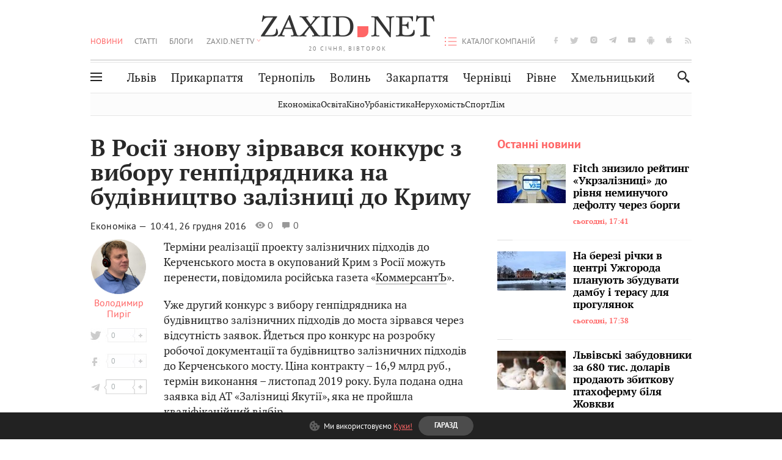

--- FILE ---
content_type: text/html;charset=UTF-8
request_url: https://zaxid.net/v_rosiyi_dosi_nemaye_ohochih_buduvati_zaliznitsyu_do_okupovanogo_krimu_n1413692
body_size: 17912
content:
<!DOCTYPE html>
<html xmlns="http://www.w3.org/1999/html" lang="uk">
<head>



<meta charset="utf-8" />
<meta http-equiv="X-UA-Compatible" content="IE=edge,chrome=1" />
<meta name="viewport" content="width=device-width, initial-scale=1, maximum-scale=3" />
<meta name="language" content="uk" />
<meta name="application-name" content="Zaxid.net" />
<meta name="application-url" content="https://zaxid.net" />
<meta property="fb:pages" content="166815976673310" />
<meta name="author" content="Zaxid.net">
<meta name="apple-itunes-app" content="app-id=1016376905" />

    <meta name="robots" content="index, follow, max-image-preview:large, max-snippet:-1, max-video-preview:-1">
    <script data-cfasync="false">
        var dfpTargeting = [
        ['tags', [50962,50953,52492,44561,50809]], 
        
        
        ];
        let newsTargetingTagIds = new Map();
    </script>
	<base href="https://zaxid.net/" />

<title>В Росії знову зірвався конкурс з вибору генпідрядника на будівництво залізниці до Криму - ZAXID.NET</title>
<meta name="description" content="Терміни реалізації проекту залізничних підходів до Керченського моста в окупований Крим з Росії можуть перенести, повідомила російська газета «КоммерсантЪ». Уже другий конкурс з ви..." />
<link rel="canonical" href="https://zaxid.net/v_rosiyi_dosi_nemaye_ohochih_buduvati_zaliznitsyu_do_okupovanogo_krimu_n1413692" />

<meta property="og:title" content="В Росії знову зірвався конкурс з вибору генпідрядника на будівництво залізниці до Криму"/>
<meta property="og:description" content="Терміни реалізації проекту залізничних підходів до Керченського моста в окупований Крим з Росії можуть перенести, повідомила російська газета «КоммерсантЪ». Уже другий конкурс з ви..." />
<meta property="og:type" content="website" />
<meta property="og:site_name" content="ZAXID.NET"/>
<meta property="og:url" content="https://zaxid.net/v_rosiyi_dosi_nemaye_ohochih_buduvati_zaliznitsyu_do_okupovanogo_krimu_n1413692"/>
<meta property="og:image" content="https://zaxid.net/resources/custom/logo/logozaxid.png" />

<meta property="fb:app_id" content="112242478865407"/>
<meta property="fb:admins" content="100002197865474"/>
        <link rel="amphtml" href="https://zaxid.net/v_rosiyi_dosi_nemaye_ohochih_buduvati_zaliznitsyu_do_okupovanogo_krimu_n1413692/amp">



    <link rel="icon" type="image/png" sizes="32x32" href="https://zaxid.net/favicon-32x32.png">
    <link rel="icon" type="image/png" sizes="16x16" href="https://zaxid.net/favicon-16x16.png">
    <link rel="shortcut icon" href="https://zaxid.net/favicon.ico" />

    <link rel="apple-touch-icon" href="https://zaxid.net/resources/custom/logo/icon.png"/>
    <link rel="apple-touch-icon" sizes="72x72" href="https://zaxid.net/resources/custom/logo/icon-72.png"/>
    <link rel="apple-touch-icon" sizes="114x114" href="https://zaxid.net/resources/custom/logo/icon@2x.png"/>
    <link rel="apple-touch-icon" sizes="144x144" href="https://zaxid.net/resources/custom/logo/icon-72@2x.png"/>

    <link rel="preload" href="https://zaxid.net/assets/fonts/pt_serif/bold/pt_serif-web-bold-webfont.woff2" as="font" crossorigin>
        <link rel="preload" href="https://zaxid.net/assets/fonts/pt_sans/regular/pt_sans-web-regular-webfont.woff2" as="font" crossorigin>
        <link rel="preload" href="https://zaxid.net/assets/fonts/pt_sans/bold/pt_sans-web-bold-webfont.woff2" as="font" crossorigin>
        <link rel="preload" href="https://zaxid.net/assets/fonts/pt_serif/regular/pt_serif-web-regular-webfont.woff2" as="font" crossorigin>
        <link rel="preload" href="https://zaxid.net/assets/fonts/pt_serif/italic/pt_serif-web-italic-webfont.woff2" as="font" crossorigin>


    <script type="62f24902a169ee7213396b0e-text/javascript"> var isMobileDevice = /Android|webOS|iPhone|iPad|iPod|BlackBerry|IEMobile|Opera Mini/i.test(navigator.userAgent);</script>

<script type="62f24902a169ee7213396b0e-text/javascript">
    var ontheioParams = {};
</script>

<script async src="https://cdn.onthe.io/io.js/fAlBsBTbbN7w" type="62f24902a169ee7213396b0e-text/javascript"></script>
<script type="62f24902a169ee7213396b0e-text/javascript">
    window._io_config = window._io_config || {};
    window._io_config["0.2.0"] = window._io_config["0.2.0"] || [];
</script>


    <link rel="stylesheet" href="https://zaxid.net/stylesheets/styles.min.css?v=26411"/>
        <link rel="stylesheet" href="https://zaxid.net/stylesheets/news.css?v=26411">

    <script data-cfasync="false" src="https://zaxid.net/assets/lib/advUtils.js?v=26411"></script>

    <script data-cfasync="false" src="https://zaxid.net/assets/lib/jquery-3.5.1.min.js?v=26411" ></script>
    <script data-cfasync="false" src="https://zaxid.net/assets/lib/app.js?v=26411"></script>




    <script type="62f24902a169ee7213396b0e-text/javascript">var N = 3; var ar_duo1 = Math.floor(Math.random() * N + 1);</script>
    <script type="62f24902a169ee7213396b0e-text/javascript">
        if((navigator.userAgent.match(/iPhone|iPod|iPad/i)) && navigator.userAgent.match(/OS [3,4,5]/i)) {
            document.addEventListener('DOMContentLoaded', function(){
                jQuery("#preloader").remove();
            })
        }
    </script>
<!-- Google Tag Manager -->
<script data-cfasync="false">(function(w,d,s,l,i){w[l]=w[l]||[];w[l].push({'gtm.start':
        new Date().getTime(),event:'gtm.js'});var f=d.getElementsByTagName(s)[0],
        j=d.createElement(s),dl=l!='dataLayer'?'&l='+l:'';j.async=true;j.src=
        'https://www.googletagmanager.com/gtm.js?id='+i+dl;f.parentNode.insertBefore(j,f);
})(window,document,'script','dataLayer','GTM-TTW3N3P');</script>
<!-- End Google Tag Manager --><!--GA4-->
<!-- Google tag (gtag.js) -->
<script async src="https://www.googletagmanager.com/gtag/js" type="62f24902a169ee7213396b0e-text/javascript"></script>
<script type="62f24902a169ee7213396b0e-text/javascript">
    window.dataLayer = window.dataLayer || [];
    function gtag(){dataLayer.push(arguments);}
    gtag('js', new Date());

    trackGAPageView('G-P30W4G57DB');

    // gtag('config', 'G-2CYR1W8PXV', { 'send_page_view': true });

/*    function trackEventGA4(eventName = '', parameterName = '', parameterValue = '') {
        if (typeof window !== 'undefined' && window.gtag) {
            window.gtag('event', eventName, {
                [parameterName]: parameterValue
            });
        }
    }

    function trackPageView(ga4MeasurementId) {
        if (typeof window !== 'undefined' && window.gtag) {
            window.gtag('event', 'page_view', {
                send_to: ga4MeasurementId
            });
        }
    }*/


    function trackGAPageView(ga4MeasurementId) {
        if (typeof window === 'undefined' || !window.gtag) {
            console.warn('GA4 not initialized or gtag not found.');
            return;
        }

        const MAIN_SITE_ID = 'G-2CYR1W8PXV';
        // Current page info
        const currentUrl = window.location.href;
        const currentPath = window.location.pathname;
        const currentTitle = document.title;


        // Prevent duplicate tracking for the same site
        if (ga4MeasurementId && ga4MeasurementId !== MAIN_SITE_ID) {
            console.log("GA track - ga4MeasurementId ", ga4MeasurementId);
            // Track for a specific site
            window.gtag('config', ga4MeasurementId, {'send_page_view': false});
            window.gtag('event', 'page_view', {
                send_to: ga4MeasurementId,
                page_path: currentPath,
                page_location: currentUrl,
                page_title: currentTitle
            });
        }

        // Delayed tracking for the main site to avoid merging
        setTimeout(() => {
            // Track for the main site
            console.log("GA track - MAIN_SITE_ID ", MAIN_SITE_ID);
            window.gtag('config', MAIN_SITE_ID, {'send_page_view': false});
            window.gtag('event', 'page_view', {
                send_to: MAIN_SITE_ID,
                page_path: currentPath,
                page_location: currentUrl,
                page_title: currentTitle
            });
        }, 200);
    }
</script>
<!-- End GA4 Code --><script type="62f24902a169ee7213396b0e-text/javascript">
    // When you call the event tracking, the analytics will connect automatically
    // since the main script is already integrated with the main analytics.
            window.gtag('event', 'page_view', {
            send_to: 'G-P30W4G57DB'
        });
</script>
    <script type="application/ld+json">
        {"@context":"http://schema.org","@type":"BreadcrumbList","itemListElement":[{"@type":"ListItem","position":1,"name":"Zaxid.net","item":{"@type":"Thing","@id":"https://zaxid.net/"}},{"@type":"ListItem","position":2,"name":"Економіка","item":{"@type":"Thing","@id":"https://zaxid.net/novini_lvova_tag50956/"}},{"@type":"ListItem","position":3,"name":"В Росії знову зірвався конкурс з вибору генпідрядника на будівництво залізниці до Криму"}]}
    </script>
    <script type="application/ld+json">
          [{"@context":"https://schema.org","@type":"NewsArticle","headline":"В Росії знову зірвався конкурс з вибору генпідрядника на будівництво залізниці до Криму","mainEntityOfPage":{"@type":"WebPage","@id":"https://zaxid.net/v_rosiyi_dosi_nemaye_ohochih_buduvati_zaliznitsyu_do_okupovanogo_krimu_n1413692"},"image":["https://zaxid.net/images/zaxidnet-logo.png"],"datePublished":"2016-12-26T10:41:00+02:00","dateModified":"2018-05-17T06:05:07+03:00","author":{"@type":"Person","name":"Володимир Пиріг"},"publisher":{"@type":"NewsMediaOrganization","logo":{"@type":"ImageObject","url":"https://zaxid.net/images/logo-2x.png"},"name":"Zaxid.net"}},{"@context":"https://schema.org","@type":"WebPage","url":"https://zaxid.net/v_rosiyi_dosi_nemaye_ohochih_buduvati_zaliznitsyu_do_okupovanogo_krimu_n1413692","name":"В Росії знову зірвався конкурс з вибору генпідрядника на будівництво залізниці до Криму","publisher":{"@type":"NewsMediaOrganization","logo":{"@type":"ImageObject","url":"https://zaxid.net/images/logo-2x.png"},"name":"Zaxid.net"},"mainEntityOfPage":"https://zaxid.net/v_rosiyi_dosi_nemaye_ohochih_buduvati_zaliznitsyu_do_okupovanogo_krimu_n1413692"}]
    </script>

<link rel="preconnect" href="https://membrana-cdn.media/" crossorigin>
<link rel="dns-prefetch" href="https://membrana-cdn.media/">

<script type="62f24902a169ee7213396b0e-text/javascript">
    (function () {

        var ljs = function(url) {
            var script = document.createElement('script');
            document.head.appendChild(script);
            script.async = true;
            script.src = url;
        };

        var el = function () {
            document.removeEventListener('scroll', el, true);

            ljs('https://cdn.membrana.media/zxd/ym.js');

            window.notsyCmd = window.notsyCmd || [];
            window.notsyCmd.push(function () {
                window.notsyInit({
                    'pageVersionAutodetect': true,
                    'videoParams': {
                        'isStickyModeDisabled': window.innerWidth < 640}
                });
            });

        }
        if(window.innerWidth > 640){
            el();
        } else {
            document.addEventListener('scroll', el, true);
        }

    })();

    if(window.innerWidth < 640){
        window.notsyAdVideo = window.notsyAdVideo || {q:[]};
        window.notsyAdVideo.q.push(function() {
            window.notsyAdVideo.setStickyModeEnabled('ZXD_VIDEO', false);
        });
    }
</script>    <style>
        .nts-ad {display: flex; flex-direction: column; align-items: center; justify-content: center}
        .nts-ad-h90 {min-height: 90px}
        .nts-ad-h150 {min-height: 150px}
        .nts-ad-h280 {min-height: 280px}
        .nts-ad-h600 {min-height: 600px}
    </style>

    <link rel="manifest" href="https://zaxid.net/manifest.json">
    <script async src="//get.optad360.io/sf/60b5d778-956a-4a25-aaf1-d4e905ebb93e/plugin.min.js" type="62f24902a169ee7213396b0e-text/javascript"></script>

</head>
<body class=" branding">
<script type="62f24902a169ee7213396b0e-text/javascript">
    if(window.innerWidth < 640){
        let gptScriptInited = false;
        window.addEventListener('scroll', function () {
            if (gptScriptInited || window.scrollY < 15) return false;
            gptScriptInited = true;
            initGptScript();
        });
    } else {
        initGptScript();
    }


    function initGptScript() {
        window.googletag = window.googletag || {};
        window.googletag.cmd = window.googletag.cmd || [];
        (function() {
            let gads = document.createElement('script');
            gads.async = true;
            gads.type = 'text/javascript';
            gads.src = 'https://securepubads.g.doubleclick.net/tag/js/gpt.js';
            let node = document.getElementsByTagName('script')[0];
            node.parentNode.insertBefore(gads, node);
        })();
    }

</script>
<!-- Google Tag Manager (noscript) -->
<noscript><iframe src="https://www.googletagmanager.com/ns.html?id=GTM-TTW3N3P"
                  height="0" width="0" style="display:none;visibility:hidden"></iframe></noscript>
<!-- End Google Tag Manager (noscript) -->


<script type="62f24902a169ee7213396b0e-text/javascript">
    if((navigator.userAgent.match(/iPhone|iPod|iPad/i)) && navigator.userAgent.match(/OS [3,4,5]/i)) {
           document.write("<div id='preloader'>&nbsp;</div>");
    }

</script>

<div class="outer-wrap">
    <div class="inner-wrap">
    	
<nav id="mobileNavContainer" class="mobile_nav">
    <script data-cfasync="false">
        if(window.innerWidth >= 990){
            document.getElementById('mobileNavContainer').remove();
        }
    </script>
		<ul class="cities-list">
					<li>
						<a href="https://zaxid.net/novini_lvova_tag50956/">Львів</a>
					</li>
					<li>
						<a href="https://zaxid.net/publikatsiyi_tag52457/">Публікації</a>
					</li>
					<li>
						<a href="https://slovko.zaxid.net/">Словко</a>
					</li>
					<li>
						<a href="https://zaxid.net/kultura_tag51419/">Культура</a>
					</li>
					<li>
						<a href="https://zaxid.net/ekonomika_tag50809/">Економіка</a>
					</li>
					<li>
						<a href="https://zaxid.net/retsepti_retsept_tag55691/">Рецепти</a>
					</li>
					<li>
						<a href="https://zaxid.net/zdorovya_tag54651/">Здоров'я</a>
					</li>
					<li>
						<a href="https://zaxid.net/kino_tag44329/">Кіно</a>
					</li>
					<li>
						<a href="https://zaxid.net/dim_tag53473/">Дім</a>
					</li>
					<li>
						<a href="https://zaxid.net/sport_tag50812/">Спорт</a>
					</li>
					<li>
						<a href="https://zaxid.net/krayeznavstvo_tag59676/">Краєзнавство</a>
					</li>
					<li>
						<a href="https://zaxid.net/osvita_tag50832/">Освіта</a>
					</li>
					<li>
						<a href="https://zaxid.net/neruhomist_tag52919/">Нерухомість</a>
					</li>
		</ul>

    <ul class="list" id="mobile-menu-list">


            		
            		
            		
            		
					<li>
						<a href="https://zaxid.net/news/">Новини</a>
					</li>
            		
            		
            		
            		
					<li>
						<a href="https://zaxid.net/statti_tag50974/">Статті</a>
					</li>
            		
            		
            		
            		
					<li>
						<a href="https://zaxid.net/blogi_tag50977/">Блоги</a>
					</li>
            		
            		
            		
            		
					<li>
						<a href="https://zaxid.net/anonsi_tag50821/">Анонси</a>
					</li>
            		
            		
            		
            		
					<li>
						<a href="https://zaxid.net/video/">ZAXID.NET TV</a>
					</li>

        <li>
            <a href="https://zaxid.net/catalog/">Каталог компаній</a>
        </li>

            		
            		
            		
            		
					<li>
						<a href="https://zaxid.net/novini_lvova_tag50956/">Львів</a>
					</li>
            		
            		
            		
            		
					<li>
						<a href="https://zaxid.net/novini_ivanofrankivska_tag51205/">Прикарпаття</a>
					</li>
            		
            		
            		
            		
					<li>
						<a href="https://zaxid.net/novini_ternopolya_ternopil_tag51474/">Тернопіль</a>
					</li>
            		
            		
            		
            		
					<li>
						<a href="https://zaxid.net/novini_volini_tag51198/">Волинь</a>
					</li>
            		
            		
            		
            		
					<li>
						<a href="https://zaxid.net/novini_zakarpattya_tag51212/">Закарпаття</a>
					</li>
            		
            		
            		
            		
					<li>
						<a href="https://zaxid.net/novini_chernivtsiv_tag51400/">Чернівці</a>
					</li>
            		
            		
            		
            		
					<li>
						<a href="https://zaxid.net/novini_rivnogo_tag51450/">Рівне</a>
					</li>
            		
            		
            		
            		
					<li>
						<a href="https://zaxid.net/novini_khmelnytskoho_tag53143/">Хмельницький</a>
					</li>
    </ul>
</nav>


<header>
    <div class="container">
        <div class="row">
            <div class="col-12">
                <div id="hide_show_menu_container" class="hide_show_menu">
                    <script data-cfasync="false">
                        if(window.innerWidth >= 990){
                            document.getElementById('hide_show_menu_container').remove();
                        }
                    </script>
                    <div class="hide_show_menu_icon"></div>
                    <div class="ring"></div>
                </div>
                <div class="logo">
                    <a href="https://zaxid.net" class="main_logo">ZAXID NET</a>
                    <span class="date">20 СІЧНЯ, ВІВТОРОК</span>
                </div>
                <nav id="navCategoryContainer" class="category">
                    <script data-cfasync="false">
                        if(window.innerWidth < 990){
                            document.getElementById('navCategoryContainer').remove();
                        }
                    </script>
                    <ul class="list">



                                    <li class="active ">
                                        <a href="https://zaxid.net/news/">Новини                                        </a>
                                    </li>



                                    <li class=" ">
                                        <a href="https://zaxid.net/statti_tag50974/">Статті                                        </a>
                                    </li>



                                    <li class=" ">
                                        <a href="https://zaxid.net/blogi_tag50977/">Блоги                                        </a>
                                    </li>



                                    <li class=" ">
                                        <a href="https://zaxid.net/anonsi_tag50821/">Анонси                                        </a>
                                    </li>



                                    <li class=" has_child">
                                        <a href="https://zaxid.net/video/">ZAXID.NET TV                                        </a>
                                            <ul class="list">
                                                        <li>
                                                            <a href="https://zaxid.net/chorne_i_bile_tag53300/">«Чорне і біле»</a>
                                                        </li>
                                                        <li>
                                                            <a href="https://zaxid.net/zaxidnet_live_tag53085/">ZAXID.NET LIVE</a>
                                                        </li>
                                                        <li>
                                                            <a href="https://zaxid.net/ragulive_tag53088/">РАГУlive</a>
                                                        </li>
                                                        <li>
                                                            <a href="https://zaxid.net/reportazhi_tag52462/">Репортажі</a>
                                                        </li>
                                                        <li>
                                                            <a href="https://zaxid.net/stinka_na_stinku_tag53301/">Стінка на стінку</a>
                                                        </li>
                                                        <li>
                                                            <a href="https://zaxid.net/shho_ne_tak_tag53171/">Що не так?</a>
                                                        </li>
                                                        <li>
                                                            <a href="https://zaxid.net/tilki_u_lvovi_tag53209/">Тільки у Львові</a>
                                                        </li>
                                                        <li>
                                                            <a href="https://zaxid.net/mandrivki_lvivshhinoyu_tag53089/">Мандрівки Львівщиною</a>
                                                        </li>
                                                        <li>
                                                            <a href="https://zaxid.net/adrenalin_tag53151/">Адреналін</a>
                                                        </li>
                                                        <li>
                                                            <a href="https://zaxid.net/zaxidnet_novini_tag59748/">ZAXID.NET Новини</a>
                                                        </li>
                                                        <li>
                                                            <a href="https://zaxid.net/zaxidfezt_tag42833/">Zaxidfest</a>
                                                        </li>
                                                        <li>
                                                            <a href="https://zaxid.net/zaxidnet_tag50948/">ZAXID.NET</a>
                                                        </li>
                                            </ul>
                                    </li>
                    </ul>
                </nav>
                <ul id="soc_list_container" class="list soc_list">
                    <script data-cfasync="false">
                        if(window.innerWidth < 990){
                            document.getElementById('soc_list_container').remove();
                        }
                    </script>
                    <li class="facebook">
                        <a href="https://www.facebook.com/ZaxidNet" target="_blank">facebook</a>
                    </li>
                    <li class="twitter">
                        <a href="https://twitter.com/ZaxidNet" target="_blank">twitter</a>
                    </li>
                    <li class="instagram">
                        <a href="https://instagram.com/zaxid_net?igshid=1bx9w45yhwvue" target="_blank">instagram</a>
                    </li>
                    <li class="telegram">
                        <a href="https://t.me/zaxidnet" target="_blank">telegram</a>
                    </li>
                    <li class="youtube">
                        <a href="https://www.youtube.com/@lviv24" target="_blank">youtube</a>
                    </li>
                    <li class="android">
                        <a href="https://play.google.com/store/apps/details?id=ua.com.tv24.zaxidnet" target="_blank">android</a>
                    </li>
                    <li class="ios">
                        <a href="https://itunes.apple.com/us/app/zaxid.net/id1016376905?l=uk&ls=1&mt=8" target="_blank">ios</a>
                    </li>
                    <li class="rss">
                        <a href="https://zaxid.net/home/showRss.do" target="_blank">rss</a>
                    </li>
                </ul>

                <nav id="company-catalog-header" class="category company-catalog">
                    <script data-cfasync="false">
                        if(window.innerWidth < 990){
                            document.getElementById('company-catalog-header').remove();
                        }
                    </script>
                    <ul class="list">
                        <li class="">
                            <a href="https://zaxid.net/catalog/">Каталог компаній</a>
                        </li>
                    </ul>
                </nav>

            </div>
        </div>
        <div class="row ">
            <div class="col-12 bottom-menu">

                <div class="hide_show_menu">
                    <div class="hide_show_menu_icon"></div>
                    <div class="ring"></div>
                </div>


                <nav id="main-nav-container" class="main-nav">
                    <script data-cfasync="false">
                        if(window.innerWidth < 990){
                            document.getElementById('main-nav-container').remove();
                        }
                    </script>
                        <ul class="list">
                                    <li class=" l2menu-16">
                                        <a href="https://zaxid.net/novini_lvova_tag50956/">Львів</a>
                                    </li>
                                    <li class=" l2menu-59">
                                        <a href="https://zaxid.net/novini_ivanofrankivska_tag51205/">Прикарпаття</a>
                                    </li>
                                    <li class=" l2menu-60">
                                        <a href="https://zaxid.net/novini_ternopolya_ternopil_tag51474/">Тернопіль</a>
                                    </li>
                                    <li class=" l2menu-61">
                                        <a href="https://zaxid.net/novini_volini_tag51198/">Волинь</a>
                                    </li>
                                    <li class=" l2menu-62">
                                        <a href="https://zaxid.net/novini_zakarpattya_tag51212/">Закарпаття</a>
                                    </li>
                                    <li class=" l2menu-63">
                                        <a href="https://zaxid.net/novini_chernivtsiv_tag51400/">Чернівці</a>
                                    </li>
                                    <li class=" l2menu-65">
                                        <a href="https://zaxid.net/novini_rivnogo_tag51450/">Рівне</a>
                                    </li>
                                    <li class=" l2menu-68">
                                        <a href="https://zaxid.net/novini_khmelnytskoho_tag53143/">Хмельницький</a>
                                    </li>
                        </ul>
                </nav>


                <div class="b_search" id="search">
                    <form action="search/search.do" method="get" role="search" id="searchform">
                        <div class="hd-search-box">
                            <input type="text" onfocus="if (!window.__cfRLUnblockHandlers) return false; if(this.value=='пошук')this.value=''" onblur="if (!window.__cfRLUnblockHandlers) return false; if(this.value=='')this.value='пошук'" value="пошук" name="searchValue" class="hd-search-input" autocomplete="off" autofocus placeholder="Пошук" id="esearch" onkeyup="if (!window.__cfRLUnblockHandlers) return false; javascript: siteSearch_keyup(this.value);" data-cf-modified-62f24902a169ee7213396b0e-="" />
                        </div>
                        <span class="icon-cancel"></span>
                        <input type="submit" value="search" class="hd-search-submit">
                    </form>
                    <button title="Пошук" class="search_icon">
                        <img class="icon" src="https://zaxid.net/images/icons/search.svg" alt="">
                    </button>
<div style="display:inline;" id="aazone.siteSearch_tagsZone"><!-- @end of zone [siteSearch_tagsZone]@ --></div>                </div>

                <nav class="toggled">
                    <ul class="cities-list">
                            <li>
                                <a href="https://zaxid.net/novini_ivanofrankivska_tag51205/">Івано-Франківськ</a>
                            </li>
                            <li>
                                <a href="https://zaxid.net/novini_ternopolya_ternopil_tag51474/">Тернопіль</a>
                            </li>
                            <li>
                                <a href="https://zaxid.net/novini_volini_tag51198/">Волинь</a>
                            </li>
                            <li>
                                <a href="https://zaxid.net/novini_zakarpattya_tag51212/">Закарпаття</a>
                            </li>
                            <li>
                                <a href="https://zaxid.net/novini_rivnogo_tag51450/">Рівне</a>
                            </li>
                            <li>
                                <a href="https://zaxid.net/novini_lvova_tag50956/">Львів</a>
                            </li>
                            <li>
                                <a href="https://zaxid.net/novini_chernivtsiv_tag51400/">Чернівці</a>
                            </li>
                            <li>
                                <a href="https://zaxid.net/sheptitskiy__chervonograd_tag48789/">Шептицький</a>
                            </li>
                            <li>
                                <a href="https://zaxid.net/striy_tag45897/">Стрий</a>
                            </li>
                            <li>
                                <a href="https://zaxid.net/drogobich_tag44105/">Дрогобич</a>
                            </li>
                            <li>
                                <a href="https://zaxid.net/novini_khmelnytskoho_tag53143/">Хмельницький</a>
                            </li>
                            <li>
                                <a href="https://zaxid.net/vinnitsya_tag52640/">Вінниця</a>
                            </li>
                    </ul>

                    <ul class="category-list">
                            <li>
                                <a href="https://zaxid.net/publikatsiyi_tag52457/">Публікації</a>
                            </li>
                            <li>
                                <a href="https://zaxid.net/avto_tag54882/">Авто</a>
                            </li>
                            <li>
                                <a href="https://slovko.zaxid.net/">Словко</a>
                            </li>
                            <li>
                                <a href="https://zaxid.net/kultura_tag51419/">Культура</a>
                            </li>
                            <li>
                                <a href="https://zaxid.net/svit_tag50962/">Світ</a>
                            </li>
                            <li>
                                <a href="https://zaxid.net/ekonomika_tag50809/">Економіка</a>
                            </li>
                            <li>
                                <a href="https://zaxid.net/retsepti_retsept_tag55691/">Рецепти</a>
                            </li>
                            <li>
                                <a href="https://zaxid.net/zdorovya_tag54651/">Здоров'я</a>
                            </li>
                            <li>
                                <a href="https://zaxid.net/kino_tag44329/">Кіно</a>
                            </li>
                            <li>
                                <a href="https://zaxid.net/dim_tag53473/">Дім</a>
                            </li>
                            <li>
                                <a href="https://zaxid.net/sport_tag50812/">Спорт</a>
                            </li>
                            <li>
                                <a href="https://zaxid.net/krayeznavstvo_tag59676/">Краєзнавство</a>
                            </li>
                            <li>
                                <a href="https://zaxid.net/foto_tag51718/">Фото</a>
                            </li>
                            <li>
                                <a href="https://zaxid.net/osvita_tag50832/">Освіта</a>
                            </li>
                            <li>
                                <a href="https://zaxid.net/neruhomist_tag52919/">Нерухомість</a>
                            </li>
                            <li>
                                <a href="https://zaxid.net/domashni_tvarini_domashni_ulyublentsi_petz_tag56377/">Домашні тварини</a>
                            </li>
                    </ul>
                </nav>

            </div>
        </div>
            <div class="tags-list-wrapper desktop" id="level5-menu-wrapper">
                <div class="tags-list">
                            <a href="https://zaxid.net/ekonomika_tag50809/">Економіка</a>
                            <a href="https://zaxid.net/osvita_tag50832/">Освіта</a>
                            <a href="https://zaxid.net/kino_tag44329/">Кіно</a>
                            <a href="https://zaxid.net/urbanistika_tag52880/">Урбаністика</a>
                            <a href="https://zaxid.net/neruhomist_tag52919/">Нерухомість</a>
                            <a href="https://zaxid.net/sport_tag50812/">Спорт</a>
                            <a href="https://zaxid.net/dim_tag53473/">Дім</a>
                </div>
            </div>
    </div>
</header>
    <div class="tags-list-wrapper mobile" id="level5-menu-wrapper">
        <div class="tags-list">
                    <a href="https://zaxid.net/ekonomika_tag50809/">Економіка</a>
                    <a href="https://zaxid.net/osvita_tag50832/">Освіта</a>
                    <a href="https://zaxid.net/kino_tag44329/">Кіно</a>
                    <a href="https://zaxid.net/urbanistika_tag52880/">Урбаністика</a>
                    <a href="https://zaxid.net/neruhomist_tag52919/">Нерухомість</a>
                    <a href="https://zaxid.net/sport_tag50812/">Спорт</a>
                    <a href="https://zaxid.net/dim_tag53473/">Дім</a>
        </div>
    </div>



    <div id="mobile-branding" class="adv-before-label" style="display: none">
        <div id="div-gpt-ad-1479133527799-0" style="width:1px; height:1px; position: absolute;"></div>
    </div>

		<div class="breadcrumbs-hide" style="display: none">
    <ol itemscope itemtype="http://schema.org/BreadcrumbList">
        <li itemprop="itemListElement" itemscope
            itemtype="http://schema.org/ListItem">
            <a itemprop="item" href="https://zaxid.net">
                <span itemprop="name">ZAXID.NET</span></a>
            <meta itemprop="position" content="1"/>
        </li>
            <li itemprop="itemListElement" itemscope
                itemtype="http://schema.org/ListItem">
                <a itemprop="item"
                   href="https://zaxid.net/news/">
                    <span itemprop="name">Новини</span></a>
                <meta itemprop="position" content="2"/>
            </li>
            <li itemprop="itemListElement" itemscope
                itemtype="http://schema.org/ListItem">
                <a itemprop="item"
                   href="https://zaxid.net/ekonomika_tag50809/">
                    <span itemprop="name">Економіка</span></a>
                <meta itemprop="position" content="3"/>
            </li>
    </ol>
</div><!-- template marketplaceNews -->
<section class="no_mobile_right_col">
    <div class="container">
        <div class="row">
            <div class="col-9 w50 next-article-place">
                <div class="article_news next-article">
                    <article  id="ontheioViewTacking" class="ontheioViewTacking"  >
<div class="article_wrap no_m_right">
	<h1 class="title" id="newsName">В Росії знову зірвався конкурс з вибору генпідрядника на будівництво залізниці до Криму</h1>
	<h2 class="desc" id="newsShortName"></h2>
	<div class="info_wrap">
                    <div class="news_author">
                        <a href="https://zaxid.net/blogger/volodimir_pirig_u28385/"
                           style="background: url('https://zaxid.net/resources/img/avatars/201405/28385.jpg');" class="photo_link big_avtor">
                            <img src="https://zaxid.net/images/round_blog_big.png" alt="Володимир Пиріг фото" class="photo">
                        </a>
                    </div>
                    <div class="news_author_info">
                        <a class="author_name" href="https://zaxid.net/blogger/volodimir_pirig_u28385/">Володимир Пиріг</a>
                                <div class="tag_n_time">
                <a href="https://zaxid.net/ekonomika_tag50809/" class="category">Економіка — </a>


            <time datetime="2016-12-26T10:41:00+02:00" class="date">    10:41,
    26 грудня
    2016
</time>
        </div>


        <span id="views-counter-1413692" class="views_count">0</span>
        <span id="comments_count-1413692" class="comments_count">0</span>

        <div class="news_mobile_counters_container">
            <span id="views-counter-mobile-1413692" class="views_count">0</span>
            <span id="comments_count_mobile-1413692" class="comments_count">0</span>
        </div>

                    </div>


	</div>

</div>
<script type="62f24902a169ee7213396b0e-text/javascript">
	document.addEventListener("DOMContentLoaded", function () {
		function commentCountChecker() {
			$.getJSON("https://smap.luxnet.ua/api/getCommentCount?site=zaxidnet&url=https://zaxid.net/v_rosiyi_dosi_nemaye_ohochih_buduvati_zaliznitsyu_do_okupovanogo_krimu_n1413692", function (data) {
					document.getElementById('comments_count-1413692').innerText = data['comment_count'];
					if ((data['comment_count'] - 0) > 1) {
						$.getJSON('news/updateFBData.ajx?newsId=1413692', function () {
						});
					}
			});
			window.removeEventListener("scroll", commentCountChecker);
		}

		window.addEventListener("scroll", commentCountChecker);
	});
</script>                        <div class="article_wrap sticky_wrap news_content">

                            <div class="sticky_left">
                    <div class="news_author">
                        <a href="https://zaxid.net/blogger/volodimir_pirig_u28385/"
                           style="background: url('https://zaxid.net/resources/img/avatars/201405/28385.jpg');" class="photo_link big_avtor">
                            <img src="https://zaxid.net/images/round_blog_big.png" alt="Володимир Пиріг фото" class="photo">
                        </a>
                    </div>
                    <div class="news_author_info">
                        <a class="author_name" href="https://zaxid.net/blogger/volodimir_pirig_u28385/">Володимир Пиріг</a>
                                <div class="tag_n_time">
                <a href="https://zaxid.net/ekonomika_tag50809/" class="category">Економіка — </a>


            <time datetime="2016-12-26T10:41:00+02:00" class="date">    10:41,
    26 грудня
    2016
</time>
        </div>


        <span id="views-counter-1413692" class="views_count">0</span>
        <span id="comments_count-1413692" class="comments_count">0</span>

        <div class="news_mobile_counters_container">
            <span id="views-counter-mobile-1413692" class="views_count">0</span>
            <span id="comments_count_mobile-1413692" class="comments_count">0</span>
        </div>

                    </div>



<div class="soc_list_for_news desktop_mode">
    <ul class="list">
        <li class="twitter">
            <a onclick="if (!window.__cfRLUnblockHandlers) return false; socialPlugin.socialShareOpenWindow('https://twitter.com/share?text=%D0%92%20%D0%A0%D0%BE%D1%81%D1%96%D1%97%20%D0%B7%D0%BD%D0%BE%D0%B2%D1%83%20%D0%B7%D1%96%D1%80%D0%B2%D0%B0%D0%B2%D1%81%D1%8F%20%D0%BA%D0%BE%D0%BD%D0%BA%D1%83%D1%80%D1%81%20%D0%B7%20%D0%B2%D0%B8%D0%B1%D0%BE%D1%80%D1%83%20%D0%B3%D0%B5%D0%BD%D0%BF%D1%96%D0%B4%D1%80%D1%8F%D0%B4%D0%BD%D0%B8%D0%BA%D0%B0%20%D0%BD%D0%B0%20%D0%B1%D1%83%D0%B4%D1%96%D0%B2%D0%BD%D0%B8%D1%86%D1%82%D0%B2%D0%BE%20%D0%B7%D0%B0%D0%BB%D1%96%D0%B7%D0%BD%D0%B8%D1%86%D1%96%20%D0%B4%D0%BE%20%D0%9A%D1%80%D0%B8%D0%BC%D1%83&url=https%3A%2F%2Fzaxid.net%2Fv_rosiyi_dosi_nemaye_ohochih_buduvati_zaliznitsyu_do_okupovanogo_krimu_n1413692');" target="blank" id="soc_counter_tw_176893185" class="soc_counter_tw_176893185" data-cf-modified-62f24902a169ee7213396b0e-="">0</a>
        </li>
        <li class="facebook">
            <a onclick="if (!window.__cfRLUnblockHandlers) return false; socialPlugin.socialShareOpenWindow('https://www.facebook.com/sharer/sharer.php?u=https%3A%2F%2Fzaxid.net%2Fv_rosiyi_dosi_nemaye_ohochih_buduvati_zaliznitsyu_do_okupovanogo_krimu_n1413692');" target="blank" id="soc_counter_fb_176893185" class="soc_counter_fb_176893185" data-cf-modified-62f24902a169ee7213396b0e-="">0</a>
        </li>
        <li class="telegram">
            <a onclick="if (!window.__cfRLUnblockHandlers) return false; socialPlugin.socialShareOpenWindow('https://t.me/share/url?url=https%3A%2F%2Fzaxid.net%2Fv_rosiyi_dosi_nemaye_ohochih_buduvati_zaliznitsyu_do_okupovanogo_krimu_n1413692&text=%D0%92%20%D0%A0%D0%BE%D1%81%D1%96%D1%97%20%D0%B7%D0%BD%D0%BE%D0%B2%D1%83%20%D0%B7%D1%96%D1%80%D0%B2%D0%B0%D0%B2%D1%81%D1%8F%20%D0%BA%D0%BE%D0%BD%D0%BA%D1%83%D1%80%D1%81%20%D0%B7%20%D0%B2%D0%B8%D0%B1%D0%BE%D1%80%D1%83%20%D0%B3%D0%B5%D0%BD%D0%BF%D1%96%D0%B4%D1%80%D1%8F%D0%B4%D0%BD%D0%B8%D0%BA%D0%B0%20%D0%BD%D0%B0%20%D0%B1%D1%83%D0%B4%D1%96%D0%B2%D0%BD%D0%B8%D1%86%D1%82%D0%B2%D0%BE%20%D0%B7%D0%B0%D0%BB%D1%96%D0%B7%D0%BD%D0%B8%D1%86%D1%96%20%D0%B4%D0%BE%20%D0%9A%D1%80%D0%B8%D0%BC%D1%83');" target="blank" id="soc_counter_tel_176893185" class="soc_counter_tel_176893185" data-cf-modified-62f24902a169ee7213396b0e-="">0</a>
        </li>
    </ul>
</div>

<script type="62f24902a169ee7213396b0e-text/javascript">
        if(window.innerWidth > 768){
            // just fixed error
        }
</script>



<div class="recomendation_list">
    <h4 class="title big">До теми</h4>
    <ul class="list">
                <li>

                            <a target="blank"
                               href="https://zaxid.net/oon_stvorila_tribunal_yakiy_rozglyadatime_diyi_rosiyi_v_aneksovanomu_krimu_n1413544"
                               >
                            ООН створила трибунал який розглядатиме дії Росії в анексованому Криму
                            </a>

                        <span class="date">ZAXID.NET</span>
                </li>
    </ul>
</div>
                            </div>

                            <div class="article_wrap_main_content">




<div id="newsSummary" class="newsSummary1413692">
    <p>Терміни реалізації проекту залізничних підходів до Керченського моста в окупований Крим з Росії можуть перенести, повідомила російська газета «<a href="https://www.kommersant.ru/doc/3181680" target="_blank">КоммерсантЪ</a>».</p>
<style>
    @media (max-width: 640px) {
        #mobileBrandingPlace1413692 {
            min-height: 180px !important;
            z-index: 9;
        }

        .simple_marketplace_news_list #mobileBranding1413692{
            margin: 0!important;
        }

        .mobile-branding-wrapper {
            display: flex;
            align-items: center;
            aspect-ratio: 1/0.93;
        }
    }
</style>
<div class="mobile-branding-wrapper">
 <div class="mobileBrandingPlace" id="mobileBrandingPlace1413692"></div>
 <div class="mobileBrandingMockPlace" id="div-gpt-ad-1667572360363-0-1413692" style="min-width: 300px; min-height: 250px; display: none;"></div>
</div>
<p>Уже другий конкурс з вибору генпідрядника на будівництво залізничних підходів до моста зірвався через відсутність заявок. Йдеться про конкурс на розробку робочої документації та будівництво залізничних підходів до Керченського мосту. Ціна контракту – 16,9 млрд руб., термін виконання – листопад 2019 року. Була подана одна заявка від АТ «Залізниці Якутії», яка не пройшла кваліфікаційний відбір.</p>
<p>Якщо конкурс не відбудеться і в першому кварталі 2017 року, то для здачі проекту в термін будуть потрібні «адміністративні рішення», йдеться в публікації.</p>
<p>На початку року проект Керченського моста отримав позитивний висновок Головдержекспертизи РФ, на об’єкті почалися основні будівельно-монтажні роботи.</p>
<p>Загальна вартість проекту 228 млрд руб., генпідрядник – «Стройгазмонтаж» Аркадія Ротенберга, близького до президента Путіна.</p>
<p>Транспортний перехід через Керченську протоку спроектований у вигляді двох паралельних мостів. Відкриття автомобільного руху має відбутися в кінці 2018 року, залізничного – в 2019 році.</p>
</div>

<script type="62f24902a169ee7213396b0e-text/javascript">
    window.withoutBranding = false;
</script>

                                <div class="text_error">Якщо Ви виявили помилку на цій сторінці, виділіть її та натисніть
                                    Ctrl+Enter
                                </div>
<div id="tags_wrapper_1413692" class="tags_wrapper">
    <div class="tags_item_list">
            <ul class="list tags_list adv-destroy">
                        <li>
                            <a href="https://zaxid.net/okupatsiya_tag52492/">окупація</a>
                        </li>
                        <li>
                            <a href="https://zaxid.net/krim_tag44561/">Крим</a>
                        </li>
            </ul>

            <p class="show-all">
                показати всі
                <span>приховати</span>
            </p>
    </div>
</div>




    <div class="recomendation_list under_news">
        <h4 class="title big">До теми</h4>
        <div class="wraper_under_news">
                        <div class="col-4" style="min-height: 65px; width: 100%">

                                    <a target="blank" href="https://zaxid.net/oon_stvorila_tribunal_yakiy_rozglyadatime_diyi_rosiyi_v_aneksovanomu_krimu_n1413544"  >
                                        ООН створила трибунал який розглядатиме дії Росії в анексованому Криму
                                    </a>
                                <span class="date">ZAXID.NET</span>
                        </div>
         <div style="clear:both;"></div>
        </div>
        <div style="clear:both;"></div>
    </div>
                            </div>
                            <script type="62f24902a169ee7213396b0e-text/javascript">
                                window.viewCounterObj = window.viewCounterObj || {};
                                viewCounterObj['1413692'] = '1413692';

                                window.newsWithoutAdvObj = window.newsWithoutAdvObj || {};
                                newsWithoutAdvObj['1413692'] = 'false';
                            </script>


        <div class="facebook-comments" style="min-height: 180px">
<style>
    .comments-skeleton {
        padding: 20px;
        background: #f8f9fa;
        border-radius: 8px;
        margin-bottom: 16px;
        animation: skeleton-pulse 1.5s ease-in-out infinite alternate;
    }

    .comments-skeleton .skeleton-item {
        margin-bottom: 24px;
    }

    .comments-skeleton .skeleton-header {
        display: flex;
        align-items: center;
        margin-bottom: 12px;
    }

    .comments-skeleton .skeleton-avatar {
        width: 40px;
        height: 40px;
        border-radius: 50%;
        background: #e9ecef;
        margin-right: 12px;
        flex-shrink: 0;
    }

    .comments-skeleton .skeleton-name {
        height: 16px;
        background: #e9ecef;
        border-radius: 4px;
        width: 120px;
    }

    .comments-skeleton .skeleton-text {
        height: 14px;
        background: #e9ecef;
        border-radius: 4px;
        margin-bottom: 8px;
    }

    .comments-skeleton .skeleton-text:nth-child(1) { width: 100%; }
    .comments-skeleton .skeleton-text:nth-child(2) { width: 85%; }
    .comments-skeleton .skeleton-text:nth-child(3) { width: 60%; }

    .comments-skeleton .skeleton-form {
        margin-bottom: 24px;
        padding-bottom: 20px;
        border-bottom: 1px solid #e9ecef;
    }

    .comments-skeleton .skeleton-textarea {
        height: 100px;
        background: #e9ecef;
        border-radius: 6px;
        margin-bottom: 12px;
        width: 100%;
    }

    .comments-skeleton .skeleton-button {
        height: 36px;
        background: #e9ecef;
        border-radius: 6px;
        width: 100%;
    }

    .comments-skeleton .skeleton-reply {
        margin-left: 52px;
        margin-top: 16px;
        padding-left: 16px;
        border-left: 2px solid #e9ecef;
        display: none;
    }

    .comments-skeleton .skeleton-reply .skeleton-avatar {
        width: 32px;
        height: 32px;
    }

    @keyframes skeleton-pulse {
        0% { opacity: 0.6; }
        100% { opacity: 1; }
    }

    /* Responsive breakpoints based on project memory */
    @media (max-width: 599px) {
        .comments-skeleton {
            padding: 12px;
            margin-bottom: 12px;
        }

        .comments-skeleton .skeleton-item {
            margin-bottom: 16px;
        }

        .comments-skeleton .skeleton-avatar {
            width: 32px;
            height: 32px;
        }

        .comments-skeleton .skeleton-reply {
            display: block;
            margin-left: 44px;
            padding-left: 12px;
        }

        .comments-skeleton .skeleton-reply .skeleton-avatar {
            width: 28px;
            height: 28px;
        }
    }

    @media (min-width: 600px) and (max-width: 1000px) {
        .comments-skeleton {
            padding: 16px;
        }
    }


    .news-comments-wrapper {
        position: relative;
    }

    .news-comments-wrapper .comments-skeleton {
        min-width: 100%;
        /*position: relative;*/
        z-index: 1;
    }

    .news-comments-wrapper .coral-comments {
        position: absolute;
        top: 0;
        right: 0;
        min-width: 100%;
        z-index: 10;
    }

    .news-comments-wrapper.initialized .coral-comments {
        position: static;
    }


    .news-comments-wrapper.initialized .comments-skeleton {
        display: none;
    }
</style>

<div id="comments-widget-1413692" class="fb-comments" data-href="https://zaxid.net/v_rosiyi_dosi_nemaye_ohochih_buduvati_zaliznitsyu_do_okupovanogo_krimu_n1413692" data-numposts="1" data-mobile="true" data-width="100%"></div>

<script type="62f24902a169ee7213396b0e-text/javascript">
    advUtils.advDelayLoad(function () {
        if(window.FB){
            window.FB.init({
                appId      : '112242478865407',
                status     : true,
                xfbml      : true,
                version    : 'v8.0'
            })
        } else {
            var scriptTag = document.createElement("script"), firstScriptTag = document.getElementsByTagName("script")[0];
            scriptTag.src = 'https://connect.facebook.net/uk_UA/sdk.js#xfbml=1&version=v8.0&appId=112242478865407&autoLogAppEvents=1';
            firstScriptTag.parentNode.insertBefore(scriptTag, firstScriptTag);
        }
    }, "comments-widget-1413692");

</script>

        </div>



<script type="62f24902a169ee7213396b0e-text/javascript">
    function trackCommentsViewport(newsId) {
        if ('IntersectionObserver' in window) {
            const selector = `#news-comments-wrapper-`+newsId;
            const target = document.querySelector(selector);

            if (!target) return;

            const observer = new IntersectionObserver(
                entries => {
                    if (entries[0].isIntersecting) {
                        news.trackEventByDefaultTemplate(news.AnalyticsEventName.comments,
                            news.AnalyticsEventPart.block,
                            news.AnalyticsAction.view, {
                                news_id: newsId
                            });
                        observer.unobserve(target);
                    }
                },
                {
                    threshold: 0.1
                }
            );

            observer.observe(target);
        }
    }

    function trackCommentsSending(events, newsId) {
        if (events && typeof events.onAny === 'function') {
            events.onAny(function (eventName) {

                if (eventName === 'createComment.success') {
                    news.trackEventByDefaultTemplate(news.AnalyticsEventName.comments,
                        news.AnalyticsEventPart.comment,
                        news.AnalyticsAction.sent,
                        {
                            news_id: newsId
                        });
                }

                if (eventName === 'createCommentReply.success') {
                    news.trackEventByDefaultTemplate(news.AnalyticsEventName.comments,
                        news.AnalyticsEventPart.reply,
                        news.AnalyticsAction.sent,
                        {
                            news_id: newsId
                        });
                }
            });
        }
    }

    function initCommentsTracking(events, newsId) {
        if (typeof events === 'string' && !newsId) {
            newsId = events;
            events = null;
        }

        if (!newsId) return;

        trackCommentsViewport(newsId);
        trackCommentsSending(events, newsId)
    }
</script>                        </div>
                        <div class="mobile-share">



<div class="soc_list_for_news mobile_mode">
    <ul class="list">
        <li class="twitter">
            <a onclick="if (!window.__cfRLUnblockHandlers) return false; socialPlugin.socialShareOpenWindow('https://twitter.com/share?text=%D0%92%20%D0%A0%D0%BE%D1%81%D1%96%D1%97%20%D0%B7%D0%BD%D0%BE%D0%B2%D1%83%20%D0%B7%D1%96%D1%80%D0%B2%D0%B0%D0%B2%D1%81%D1%8F%20%D0%BA%D0%BE%D0%BD%D0%BA%D1%83%D1%80%D1%81%20%D0%B7%20%D0%B2%D0%B8%D0%B1%D0%BE%D1%80%D1%83%20%D0%B3%D0%B5%D0%BD%D0%BF%D1%96%D0%B4%D1%80%D1%8F%D0%B4%D0%BD%D0%B8%D0%BA%D0%B0%20%D0%BD%D0%B0%20%D0%B1%D1%83%D0%B4%D1%96%D0%B2%D0%BD%D0%B8%D1%86%D1%82%D0%B2%D0%BE%20%D0%B7%D0%B0%D0%BB%D1%96%D0%B7%D0%BD%D0%B8%D1%86%D1%96%20%D0%B4%D0%BE%20%D0%9A%D1%80%D0%B8%D0%BC%D1%83&url=https%3A%2F%2Fzaxid.net%2Fv_rosiyi_dosi_nemaye_ohochih_buduvati_zaliznitsyu_do_okupovanogo_krimu_n1413692');" target="blank" id="soc_counter_tw_176893185" class="soc_counter_tw_176893185" data-cf-modified-62f24902a169ee7213396b0e-="">0</a>
        </li>
        <li class="facebook">
            <a onclick="if (!window.__cfRLUnblockHandlers) return false; socialPlugin.socialShareOpenWindow('https://www.facebook.com/sharer/sharer.php?u=https%3A%2F%2Fzaxid.net%2Fv_rosiyi_dosi_nemaye_ohochih_buduvati_zaliznitsyu_do_okupovanogo_krimu_n1413692');" target="blank" id="soc_counter_fb_176893185" class="soc_counter_fb_176893185" data-cf-modified-62f24902a169ee7213396b0e-="">0</a>
        </li>
        <li class="telegram">
            <a onclick="if (!window.__cfRLUnblockHandlers) return false; socialPlugin.socialShareOpenWindow('https://t.me/share/url?url=https%3A%2F%2Fzaxid.net%2Fv_rosiyi_dosi_nemaye_ohochih_buduvati_zaliznitsyu_do_okupovanogo_krimu_n1413692&text=%D0%92%20%D0%A0%D0%BE%D1%81%D1%96%D1%97%20%D0%B7%D0%BD%D0%BE%D0%B2%D1%83%20%D0%B7%D1%96%D1%80%D0%B2%D0%B0%D0%B2%D1%81%D1%8F%20%D0%BA%D0%BE%D0%BD%D0%BA%D1%83%D1%80%D1%81%20%D0%B7%20%D0%B2%D0%B8%D0%B1%D0%BE%D1%80%D1%83%20%D0%B3%D0%B5%D0%BD%D0%BF%D1%96%D0%B4%D1%80%D1%8F%D0%B4%D0%BD%D0%B8%D0%BA%D0%B0%20%D0%BD%D0%B0%20%D0%B1%D1%83%D0%B4%D1%96%D0%B2%D0%BD%D0%B8%D1%86%D1%82%D0%B2%D0%BE%20%D0%B7%D0%B0%D0%BB%D1%96%D0%B7%D0%BD%D0%B8%D1%86%D1%96%20%D0%B4%D0%BE%20%D0%9A%D1%80%D0%B8%D0%BC%D1%83');" target="blank" id="soc_counter_tel_176893185" class="soc_counter_tel_176893185" data-cf-modified-62f24902a169ee7213396b0e-="">0</a>
        </li>
    </ul>
</div>

<script type="62f24902a169ee7213396b0e-text/javascript">
    document.addEventListener("DOMContentLoaded", function () {
        function shareCountChecker() {
            $.getJSON("https://smap.luxnet.ua/api/getShareCount?site=zaxidnet&url=https://zaxid.net/v_rosiyi_dosi_nemaye_ohochih_buduvati_zaliznitsyu_do_okupovanogo_krimu_n1413692", function (data) {
                if (data['share_count'] !== 0) {
                    document.getElementById('soc_counter_fb_176893185').innerText = data['share_count'];
                    if ((data['share_count'] - 0) >= 3) {
                        $.getJSON('news/updateFBData.ajx?newsId=1413692', function () {
                        });
                    }
                }
            });
            window.removeEventListener("scroll", shareCountChecker);
        }

        window.addEventListener("scroll", shareCountChecker);
    });
</script>

                        </div>



    <script type="62f24902a169ee7213396b0e-text/javascript">
        window._io_config["0.2.0"].push({
            page_url: "https://zaxid.net/v_rosiyi_dosi_nemaye_ohochih_buduvati_zaliznitsyu_do_okupovanogo_krimu_n1413692" + window.location.search,
            page_url_canonical: "https://zaxid.net/v_rosiyi_dosi_nemaye_ohochih_buduvati_zaliznitsyu_do_okupovanogo_krimu_n1413692",
            page_title: "В Росії знову зірвався конкурс з вибору генпідрядника на будівництво залізниці до Криму",
            page_type: "article",
            page_language: "ua",
            article_authors: [    "Володимир Пиріг"],
            article_categories: ["Економіка"],
            article_subcategories: ["окупація",    "Крим"],
            article_type: "Новини",
            article_word_count: "200",
            article_publication_date: "Mon, 26 Dec 2016 10:41:00 +0300",
            tags: ["Світ","Новини","окупація","Крим","Економіка"]
        })
    </script>
                    </article>
                    <div class="adv-between-newses" id="disableAdv" style="min-height: 300px"></div>

                    <div class="news-divider">
                        <span>ZAXID.NET</span>
                    </div>
                </div>
            </div>

                    <span id="noMobileZone">
                        <script data-cfasync="false">
                        if(window.innerWidth <= 860){
                            document.getElementById("noMobileZone").remove();
                        }
                    </script>
                    <div class="col-3 w50 news-list-col marketplace-right-column">
                        <ul class="list news_photo_list">
                            <h5 class="news_title">Останні новини</h5>

                                    <li class="last-news">
                                        <a href="https://zaxid.net/cherez_borgi_fitch_znizilo_reyting_ukrzaliznitsi_do_rivnya_s_n1628434"
                                           class="news-title" >
                                           <div class="news-content">
                                               <div class="news-image">
	 
	<img alt="Fitch знизило рейтинг «Укрзалізниці» до рівня неминучого дефолту через борги" title="Fitch знизило рейтинг «Укрзалізниці» до рівня неминучого дефолту через борги"
		 	src="https://zaxid.net/resources/photos/news/202601/1628434.jpg?20260120174143&fit=cover&w=112&h=64&q=10"
         data-src="https://zaxid.net/resources/photos/news/202601/1628434.jpg?20260120174143&fit=cover&w=112&h=64&q=85"
			         class=" lazy-img-blur-up lazyload">

	<noscript><img alt="Fitch знизило рейтинг «Укрзалізниці» до рівня неминучого дефолту через борги" title="Fitch знизило рейтинг «Укрзалізниці» до рівня неминучого дефолту через борги"
         src="https://zaxid.net/resources/photos/news/202601/1628434.jpg?20260120174143&fit=cover&w=112&h=64"></noscript>
                                                </div>
                                               <div class="news-text">
                                                   <div class="news-name">
                                                       Fitch знизило рейтинг «Укрзалізниці» до рівня неминучого дефолту через борги
                                                   </div>
                                                   <div class="title_desc_wrap">
                                                       <span class="date">сьогодні, 17:41</span>
                                                   </div>
                                               </div>
                                           </div>
                                        </a>
                                    </li>
                                    <li class="last-news">
                                        <a href="https://zaxid.net/na_berezi_richki_u_tsentri_uzhgoroda_planuyut_zbuduvati_dambu_dlya_progulyanok_n1628454"
                                           class="news-title" >
                                           <div class="news-content">
                                               <div class="news-image">
	 
	<img alt="На березі річки в центрі Ужгорода планують збудувати дамбу і терасу для прогулянок" title="На березі річки в центрі Ужгорода планують збудувати дамбу і терасу для прогулянок"
		 	src="https://zaxid.net/resources/photos/news/202601/1628454.jpg?20260120174421&fit=cover&w=112&h=64&q=10"
         data-src="https://zaxid.net/resources/photos/news/202601/1628454.jpg?20260120174421&fit=cover&w=112&h=64&q=85"
			         class=" lazy-img-blur-up lazyload">

	<noscript><img alt="На березі річки в центрі Ужгорода планують збудувати дамбу і терасу для прогулянок" title="На березі річки в центрі Ужгорода планують збудувати дамбу і терасу для прогулянок"
         src="https://zaxid.net/resources/photos/news/202601/1628454.jpg?20260120174421&fit=cover&w=112&h=64"></noscript>
                                                </div>
                                               <div class="news-text">
                                                   <div class="news-name">
                                                       На березі річки в центрі Ужгорода планують збудувати дамбу і терасу для прогулянок
                                                   </div>
                                                   <div class="title_desc_wrap">
                                                       <span class="date">сьогодні, 17:38</span>
                                                   </div>
                                               </div>
                                           </div>
                                        </a>
                                    </li>
                                    <li class="last-news">
                                        <a href="https://zaxid.net/lvivski_zabudovniki_za_680_tis_dolariv_prodayut_zbitkovu_ptahofermu_bilya_zhovkvi_n1628453"
                                           class="news-title" >
                                           <div class="news-content">
                                               <div class="news-image">
	 
	<img alt="Львівські забудовники за 680 тис. доларів продають збиткову птахоферму біля Жовкви" title="Львівські забудовники за 680 тис. доларів продають збиткову птахоферму біля Жовкви"
		 	src="https://zaxid.net/resources/photos/news/202601/1628453.jpg?20260120172450&fit=cover&w=112&h=64&q=10"
         data-src="https://zaxid.net/resources/photos/news/202601/1628453.jpg?20260120172450&fit=cover&w=112&h=64&q=85"
			         class=" lazy-img-blur-up lazyload">

	<noscript><img alt="Львівські забудовники за 680 тис. доларів продають збиткову птахоферму біля Жовкви" title="Львівські забудовники за 680 тис. доларів продають збиткову птахоферму біля Жовкви"
         src="https://zaxid.net/resources/photos/news/202601/1628453.jpg?20260120172450&fit=cover&w=112&h=64"></noscript>
                                                </div>
                                               <div class="news-text">
                                                   <div class="news-name">
                                                       Львівські забудовники за 680 тис. доларів продають збиткову птахоферму біля Жовкви
                                                   </div>
                                                   <div class="title_desc_wrap">
                                                       <span class="date">сьогодні, 17:24</span>
                                                   </div>
                                               </div>
                                           </div>
                                        </a>
                                    </li>

                            <div class="divider"></div>


                                    <li class="with_photo">
                                        <a href="https://zaxid.net/kurs_valyut_u_lvovi_19_listopada_2025_yaki_tsini_v_bankah_obminnikah_ofitsiyniy_kurs_nbu_n1623962"
                                           >
                                            <div class="img-wrapper">
	 
		<span class="lazyload-holder" style="padding-bottom: 56.5891%;">
	<img alt="Долар і євро дешевшають: що відбувається з курсом валют у Львові 20 січня" title="Долар і євро дешевшають: що відбувається з курсом валют у Львові 20 січня"
         data-src="https://zaxid.net/resources/photos/news/202511/1623962.jpg?20260120100309&fit=cover&w=387&h=219&q=85"
			 
				data-srcset="		https://zaxid.net/resources/photos/news/202511/1623962.jpg?20260120100309&fit=cover&w=194&h=110&q=65 194w ,
		https://zaxid.net/resources/photos/news/202511/1623962.jpg?20260120100309&fit=cover&w=387&h=219&q=65 387w ,
		https://zaxid.net/resources/photos/news/202511/1623962.jpg?20260120100309&fit=cover&w=542&h=307&q=65 542w
"
				data-sizes="auto"
         class=" lazy-img-blur-up lazyload">

	<noscript><img alt="Долар і євро дешевшають: що відбувається з курсом валют у Львові 20 січня" title="Долар і євро дешевшають: що відбувається з курсом валют у Львові 20 січня"
         src="https://zaxid.net/resources/photos/news/202511/1623962.jpg?20260120100309&fit=cover&w=387&h=219"></noscript>
		</span>
                                            </div>
                                            <div class="news-title">
                                                Долар і євро дешевшають: що відбувається з курсом валют у Львові 20 січня
                                            </div>

                                        </a>
                                    </li>

                                    <li class="with_photo">
                                        <a href="https://zaxid.net/tsini_na_benzin_dizpalivo_v_ukrayini_mozhut_zrosti_v_sichni_prichina_n1628197"
                                           >
                                            <div class="img-wrapper">
	 
		<span class="lazyload-holder" style="padding-bottom: 56.5891%;">
	<img alt="Експерти прогнозують суттєве зростання вартості пального до кінця січня" title="Експерти прогнозують суттєве зростання вартості пального до кінця січня"
         data-src="https://zaxid.net/resources/photos/news/202601/1628197.jpg?20260120191501&fit=cover&w=387&h=219&q=85"
			 
				data-srcset="		https://zaxid.net/resources/photos/news/202601/1628197.jpg?20260120191501&fit=cover&w=194&h=110&q=65 194w ,
		https://zaxid.net/resources/photos/news/202601/1628197.jpg?20260120191501&fit=cover&w=387&h=219&q=65 387w ,
		https://zaxid.net/resources/photos/news/202601/1628197.jpg?20260120191501&fit=cover&w=542&h=307&q=65 542w
"
				data-sizes="auto"
         class=" lazy-img-blur-up lazyload">

	<noscript><img alt="Експерти прогнозують суттєве зростання вартості пального до кінця січня" title="Експерти прогнозують суттєве зростання вартості пального до кінця січня"
         src="https://zaxid.net/resources/photos/news/202601/1628197.jpg?20260120191501&fit=cover&w=387&h=219"></noscript>
		</span>
                                            </div>
                                            <div class="news-title">
                                                Експерти прогнозують суттєве зростання вартості пального до кінця січня
                                            </div>

                                        </a>
                                    </li>
                        </ul>
                    </div>
                </span>
        </div>
    </div>

</section>

    <script type="62f24902a169ee7213396b0e-text/javascript">
        (function () {
            var node = document.createElement("p");
            node.classList.add('injected_news');
            node.innerHTML = "" +
                "<img src=\"https://zaxid.net/resources/photos/news/160x90_DIR/202601/1627684.jpg?20260120185702\"\n" +
                "             width=\"160\"\n" +
                "             alt=\"Сват Дубневича з партнерами видобуватиме газ на новому родовищі на Львівщині\" title=\"Сват Дубневича з партнерами видобуватиме газ на новому родовищі на Львівщині\"/>\n" +
                "<div>\n" +
                "<a href=\"https://zaxid.net/svat_dubnevichiv_z_partnerami_vidobuvatime_gaz_na_novomu_rodovishhi_na_lvivshhini_n1627684\">\n" +
                "            Сват Дубневича з партнерами видобуватиме газ на новому родовищі на Львівщині\n" +
                "</a>\n" +
                "<p>16:43 09-01-2026</p>\n" +
                "</div>";
            var summary = document.querySelector("#newsSummary");
            if(summary.childNodes.length > 4) {
                summary.insertBefore(node, summary.childNodes[Math.floor(summary.childNodes.length / 2)]);
            } else {
                summary.appendChild(node);
            };
        })();
    </script>

<script data-cfasync="false" type="text/javascript" src="assets/lib/news.js?v=26411"></script>


<script type="62f24902a169ee7213396b0e-text/javascript">
    document.addEventListener("DOMContentLoaded", function () {
        new news.initInfiniteScroll({
            baseServerPath: 'https://zaxid.net',
            newsId: 1413692,
            withoutAds: true,
            showBranding: false,
            byTheme: true,
            isMarketplace: true,
            newsAdvType: "marketplace",
            feedbackSiteId: 4,
            feedbackServerUrl: "https://feedback.luxnet.ua",
            viewCountServiceDns: 'https://zaxid.net',
            dfpTargeting: dfpTargeting,
            mobileBrandingSlotId: '/113579682/zaxid_mobileBranding',
            mobileBrandingSlotSizes: [[1, 1], [2, 2], [1, 2]],
            desktopBrandingSlotId: '/56301415/zaxid_branding',
            newsCountWithMobileBranding: 10,

            // inlineGallery
            dns: 'https://zaxid.net/',
            appVersion: '26411',

            //facebook comments
            graphUrl: "https://graph.facebook.com/v18.0/",
            access_token: "112242478865407|PK2A5HILvOEYt1qER08Njp7sgLc",
            newsUrl: "https://zaxid.net/v_rosiyi_dosi_nemaye_ohochih_buduvati_zaliznitsyu_do_okupovanogo_krimu_n1413692",
            newsCommentCount: 0
        });

        // init branding in first news
        if (window.innerWidth >= 1024) {
            new news.createDesktopBranding({
                dfpTargeting: dfpTargeting,
                desktopBrandingSlotId: '/56301415/zaxid_branding',
            }, '1413692', 1);
        }

        // init mobile branding in first news
        if (window.innerWidth < 640) {
            let mobileBrandingInited = false;
            document.addEventListener('scroll', (event) => {
                if (window.scrollY > 15 && !mobileBrandingInited) {
                    mobileBrandingInited = true;
                    new zaxid.createMobileBranding({
                        dfpTargeting: dfpTargeting,
                        mobileBrandingSlotId: '/113579682/zaxid_mobileBranding',
                        mobileBrandingSlotSizes: [[1, 1], [2, 2], [1, 2]],
                        withoutAds: true,
                        newsCountWithMobileBranding: 10
                    }, 1413692, 1);
                }
            });
        }

    });
</script>




<script type="62f24902a169ee7213396b0e-text/javascript">

    window.addEventListener("asyncUserCheckDone", function(e) {

        if(e.detail.userData === null || !e.detail.userData.admin){

            var textWatermark = '<br/>https://zaxid.net/news/';

            $(".article_news").bind('copy', function (e) {
                if (typeof window.getSelection === "undefined") return; //IE8 or earlier...

                var bodyElement = document.getElementsByTagName('body')[0];
                var selection = window.getSelection();

                //if the selection is short let's not annoy our users
                if (("" + selection).length < 10) return;

                //create a div outside of the visible area
                //and fill it with the selected text
                var newdiv = document.createElement('div');
                newdiv.style.position = 'absolute';
                newdiv.style.left = '-99999px';
                bodyElement.appendChild(newdiv);
                newdiv.appendChild(selection.getRangeAt(0).cloneContents());

                //we need a <pre> tag workaround
                //otherwise the text inside "pre" loses all the line breaks!
                if (selection.getRangeAt(0).commonAncestorContainer.nodeName === "PRE") {
                    newdiv.innerHTML = "<pre>" + newdiv.innerHTML + "</pre>";
                }

                newdiv.innerHTML += textWatermark;

                selection.selectAllChildren(newdiv);
                window.setTimeout(function () {
                    bodyElement.removeChild(newdiv);
                }, 200);
            });
        }
    });
</script>
        

<footer id="footer">
 <!-- https://gitlab.luxnet.io/zaxid/app.zaxid/-/issues/4048 -->
    <div class="container">
        <div class="row age-disclaimer-wrap">
            <div class="age-disclaimer col-12">
                Матеріали сайту призначені для осіб старше 21 року (21+)
            </div>
        </div>
        <div class="row footer-row">
            <div class="col-12">
                <a class="footer-logo" href="https://zaxid.net">
                    <span>ZAXID.NET</span>
                </a>
            </div>
            <div class="col-6">
                <div class="footer-desc">
                    При цитуванні і використанні будь-яких матеріалів в Інтернеті відкриті для пошукових систем гіперпосилання
                    не нижче першого абзацу на <a style="color:#fff;" href="https://zaxid.net/">"ZAXID.NET "</a> — обов’язкові.
                    Цитування і використання матеріалів у оффлайн-медіа, Мобільних додатках, SmartTV можливе лише з письмової згоди <a style="color:#fff;" href="https://zaxid.net/">"ZAXID.NET "</a>.
                    Всі комерційні рекламні матеріали позначені словами «Спецпроєкт», «Новини компаній» чи «Партнерський матеріал». Детальніше щодо реклами та правил цитування можна ознайомитись в правилах користування сайтом.
                    Усі права захищені. © 2005—2025, ТОВ “ЗАХІД.НЕТ”, <a style="color:#fff;" href="https://zaxid.net/">"ZAXID.NET "</a>.
		  <br>    
<br>
<p>Онлайн-медіа <a style="color:#fff;" href="https://zaxid.net/">«ZAXID.NET»</a>
       <br>
пл. Галицька, буд. 15, м. Львів, 79008
<br>
    Телефон <a href="tel:380322297777">+380 (32) 229-77-77</a>
<br>
  Адреса електронної пошти — <a href="mailto:info@zaxid.net">info@zaxid.net</a>
<br>
    Ідентифікатор онлайн-медіа в Реєстрі суб'єктів у сфері медіа — R40-06155<p>
		  <br>    
<br>
		<p><a style="color:#fff;" href="https://zaxid.net/">"ZAXID.NET "</a> працює за підтримки Європейського фонду за демократію (EED). Зміст публікацій не обов’язково відображає офіційну позицію EED. Інформація чи погляди, висловлені у публікаціях <a style="color:#fff;" href="https://zaxid.net/">"ZAXID.NET "</a> є виключною відповідальністю редакції.</p>
		       </br>
		 <img alt="" data-src="https://24tv.ua/resources/newsfiles/202205/11169.png" width="125"
data-sizes="auto" class=" lazy-img-blur-up lazyload">
                </div>
           </div>
            <div class="col-6">
                <div class="row">
                    <div class="col-3">
                        <ul class="list footer_nav">
			                    		<li>
			                    			<a href="https://zaxid.net/news/">Новини</a>
			                    		</li>
			                    		<li>
			                    			<a href="https://zaxid.net/statti_tag50974/">Статті</a>
			                    		</li>
			                    		<li>
			                    			<a href="https://zaxid.net/blogi_tag50977/">Блоги</a>
			                    		</li>
			                    		<li>
			                    			<a href="https://zaxid.net/anonsi_tag50821/">Анонси</a>
			                    		</li>
			                    		<li>
			                    			<a href="https://zaxid.net/video/">ZAXID.NET TV</a>
			                    		</li>
                            <li><a href="https://zaxid.net/search/search.do">Архів</a></li>
                            <li><a href="https://zaxid.net/html-sitemap/show.do">Карта сайту</a></li>
                        </ul>
                    </div>
                    <div class="col-3">
                        <h4>Рубрики</h4>
                        <ul class="list footer_links">
			                    		<li>
			                    			<a href="https://zaxid.net/novini_lvova_tag50956/">Львів</a>
			                    		</li>
			                    		<li>
			                    			<a href="https://zaxid.net/novini_ivanofrankivska_tag51205/">Прикарпаття</a>
			                    		</li>
			                    		<li>
			                    			<a href="https://zaxid.net/novini_ternopolya_ternopil_tag51474/">Тернопіль</a>
			                    		</li>
			                    		<li>
			                    			<a href="https://zaxid.net/novini_volini_tag51198/">Волинь</a>
			                    		</li>
			                    		<li>
			                    			<a href="https://zaxid.net/novini_zakarpattya_tag51212/">Закарпаття</a>
			                    		</li>
			                    		<li>
			                    			<a href="https://zaxid.net/novini_chernivtsiv_tag51400/">Чернівці</a>
			                    		</li>
			                    		<li>
			                    			<a href="https://zaxid.net/novini_rivnogo_tag51450/">Рівне</a>
			                    		</li>
			                    		<li>
			                    			<a href="https://zaxid.net/novini_khmelnytskoho_tag53143/">Хмельницький</a>
			                    		</li>
                        </ul>
                    </div>
                    <div class="col-3">
                        <h4>Читайте нас</h4>
                        <ul class="list footer_links">
                            <li><a href="home/showRss.do">Rss</a></li>
                            <li><a href="https://www.facebook.com/ZaxidNet">Facebook</a></li>
                            <li><a href="https://twitter.com/ZaxidNet">Twitter</a></li>
                            <li><a href="https://www.youtube.com/@lviv24">YouTube</a></li>
                        </ul>
                    </div>
                    <div class="col-3">
                        <h4>Редакція</h4>
                        <ul class="list footer_links">
                            <li><a href="https://zaxid.net/general_info">Про нас</a></li>
                            <li><a href="https://zaxid.net/editorial-principles">Редакційна політика</a></li>
                            <li><a href="https://zaxid.net/home/showTeam.do">Команда</a></li>
                            <li><a href="https://zaxid.net/contacts">Контакти</a></li>
                            <li><a href="https://zaxid.net/home/showContacts.do">Напишіть нам</a></li>
                            <li><a href="https://zaxid.net/advertisers">Реклама на сайті</a></li>
                            <li><a href="https://zaxid.net/rules">Правила користування сайтом</a></li>
                            <li><a href="https://zaxid.net/policy">Політика конфіденційності</a></li>
                        </ul>
                    </div>
                </div>

            </div>
            <div class="col-12 luxnet-mark">
                <a href="https://luxnet.io/" target="_blank">
                    <h4>Made by</h4>
                    <div class="logo-luxnet"></div>
                </a>
            </div>
        </div>
    </div>
</footer>


<div class="notification" id="pushNotificationBanner" style="" >
    <div class="top">
        <img id="pushNotificationBannerImage" src="https://zaxid.net/images/push-popups/default.svg" class="icon notification__logo" width="42" height="42" alt="Увага"/>
        <p id="pushNotificationBannerText">
            Підписатись на сповіщення про важливі новини від ZAXID.NET?
        </p>
    </div>
    <div class="bottom">
        <button id="rejectPermissionButton" class="no">Пізніше</button>
        <button id="acceptPermissionButton" class="yes">Звичайно</button>
    </div>
</div>

<script async src="https://zaxid.net/assets/lib/pushSubscription.js?v=26411" type="62f24902a169ee7213396b0e-text/javascript"></script>
<script type="62f24902a169ee7213396b0e-text/javascript">
    setTimeout(() => {
        const opt = {
            id: '#subscription-page',
            swVersion: '26411',
            workerUrl: 'https://zaxid.net/firebase-messaging-sw.js?v=26411',
            resourcesCdnUrl: 'https://zaxid.net/',
            serverSubscriptionURL: 'https://zaxid.net/home/processSubscription.do?v=26411',
            baseServerPath: 'https://zaxid.net',
            isProd: true,
            firebasePushTopicRoot: 'zaxidNetProd'
        };
        new pushSubscription.processPushSubscription(opt);
    }, 5000)
</script>

        <div class="container">
            <div class="row">
                <div class="col-12">
                    <div class="bending_wrap" id="branding_wrap">
                    </div>
                </div>
            </div>
        </div>




<div id='desktopBrandingDFP' style='width:1px; height:1px; position: absolute; display: none'></div>    </div>
</div>

<div class="cookies-wrap hidden">
    <img src="https://zaxid.net/images/cookie-icon.svg" alt="Куки логотип" />
    Ми використовуємо <a href="https://zaxid.net/policy" target="_blank">Куки!</a>
    <div class="close-private">ГАРАЗД</div>
</div>

<script type="62f24902a169ee7213396b0e-text/javascript">
    (function () {
        var trackableArticle = $('#ontheioViewTacking');

        if(trackableArticle[0] !== undefined){
            trackableArticle[0].setAttribute('data-io-article-url', window.location.href);
        }
    })();
</script>

    <script src="https://zaxid.net/assets/lib/bottom.min.js?v=26411" type="62f24902a169ee7213396b0e-text/javascript"></script>



<script type="62f24902a169ee7213396b0e-text/javascript">
</script>

<script type="62f24902a169ee7213396b0e-text/javascript" src="https://zaxid.net/assets/lib/zaxid.js?v=26411"></script>
<script type="62f24902a169ee7213396b0e-text/javascript">
    document.addEventListener('DOMContentLoaded', function() {

        var asyncUserChecked = false;

        window.addEventListener('scroll', function () {
            if (asyncUserChecked || window.pageYOffset < 75) return false;
            asyncUserChecked = true;

            new zaxid.AsyncUserChecker({
                newsId: 1413692,
                dns: 'https://zaxid.net',
            blogUserId: 0
            });
        });
	});
</script>
<div id="mobile-banner-zone" style="display: none;"></div>

<!-- EMBED CODE START -->
<div id="feedback-widget-4"></div>
<div id="feedback-widget-ctrl-enter-4"></div>
<div style="display: none;" id="user-vote-trigger">Залиште відгук</div>

<script type="62f24902a169ee7213396b0e-text/javascript">
    function initFeedback() {
        $.when(
            $.getScript('https://feedback.luxnet.ua/js/feedback_init.js'),
            $.getScript('https://feedback.luxnet.ua/js/html2canvas.js'),
            $.getScript('https://feedback.luxnet.ua/js/swfobject.js'),
            $.Deferred(function (deferred) {
                $(deferred.resolve);
            })
        ).done(function () {
            let widget = new FeedbackWidget({
                siteId: 4,
                elem: "#feedback-widget-4",
                elemCtrlEnter: "#feedback-widget-ctrl-enter-4",
                trigger: "#user-vote-trigger",
                host: "https://feedback.luxnet.ua",
                newsId: 1413692,
                isAdBlock: false,
                ctrlEnterEnable: true,
                readOnlyCtrlEnter: false,
                newsTitle: 'В Росії знову зірвався конкурс з вибору генпідрядника на будівництво залізниці до Криму'
            });

        })
    }

    let feedbackLoadStarted = false;
    document.addEventListener('DOMContentLoaded', function (){
        window.addEventListener('scroll', function (){
            if (feedbackLoadStarted || window.pageYOffset < 300)
                return false;
            feedbackLoadStarted = true;
            setTimeout(initFeedback, 600)
        })
    })
</script><script src="/cdn-cgi/scripts/7d0fa10a/cloudflare-static/rocket-loader.min.js" data-cf-settings="62f24902a169ee7213396b0e-|49" defer></script><script defer src="https://static.cloudflareinsights.com/beacon.min.js/vcd15cbe7772f49c399c6a5babf22c1241717689176015" integrity="sha512-ZpsOmlRQV6y907TI0dKBHq9Md29nnaEIPlkf84rnaERnq6zvWvPUqr2ft8M1aS28oN72PdrCzSjY4U6VaAw1EQ==" data-cf-beacon='{"version":"2024.11.0","token":"b99356bf3da64e2daf326a19622b7c09","server_timing":{"name":{"cfCacheStatus":true,"cfEdge":true,"cfExtPri":true,"cfL4":true,"cfOrigin":true,"cfSpeedBrain":true},"location_startswith":null}}' crossorigin="anonymous"></script>
</body>
</html>


--- FILE ---
content_type: text/html; charset=utf-8
request_url: https://www.google.com/recaptcha/api2/aframe
body_size: 260
content:
<!DOCTYPE HTML><html><head><meta http-equiv="content-type" content="text/html; charset=UTF-8"></head><body><script nonce="_GGnnNNMv7ZXXdGIBbrBbQ">/** Anti-fraud and anti-abuse applications only. See google.com/recaptcha */ try{var clients={'sodar':'https://pagead2.googlesyndication.com/pagead/sodar?'};window.addEventListener("message",function(a){try{if(a.source===window.parent){var b=JSON.parse(a.data);var c=clients[b['id']];if(c){var d=document.createElement('img');d.src=c+b['params']+'&rc='+(localStorage.getItem("rc::a")?sessionStorage.getItem("rc::b"):"");window.document.body.appendChild(d);sessionStorage.setItem("rc::e",parseInt(sessionStorage.getItem("rc::e")||0)+1);localStorage.setItem("rc::h",'1768931864756');}}}catch(b){}});window.parent.postMessage("_grecaptcha_ready", "*");}catch(b){}</script></body></html>

--- FILE ---
content_type: application/javascript
request_url: https://zaxid.net/assets/lib/bottom.min.js?v=26411
body_size: 6338
content:
/*! zaxidnet - v0.1.0 - 2026-01-15 - 13:44:13 */function AjaxAnywhere(){if(this.id=AjaxAnywhere.defaultInstanceName,this.formName=null,this.notSupported=!1,this.delayBeforeContentUpdate=!0,this.delayInMillis=100,this.callbackExecuted=!0,this.loadingDiv=null,this.runAfterResponce=null,this.isMakingRequest=!1,window.XMLHttpRequest)this.req=new XMLHttpRequest;else if(window.ActiveXObject)try{this.req=new ActiveXObject("Msxml2.XMLHTTP")}catch(a){try{this.req=new ActiveXObject("Microsoft.XMLHTTP")}catch(a){this.notSupported=!0}}null!=this.req&&void 0!==this.req||(this.notSupported=!0)}function delay(a){date=new Date;var b=null;do{b=new Date}while(b-date<a)}function handleSubmitButtonClick(a){if(void 0!==this.AA_old_onclick){if(0==this.AA_old_onclick(a))return!1;if(void 0!==window.event&&0==window.event.returnValue)return!1}var b=this.form.onsubmit;if("function"==typeof b){if(0==b(a))return!1;if(void 0!==window.event&&0==window.event.returnValue)return!1}return AjaxAnywhere.findInstance(this.ajaxAnywhereId).submitAJAX("",this),!1}function focusFirstElement(){var a=document.getElementById("fieldToFocus");if(null!=a&&void 0!==a){var b=document.getElementById(a.value);null!=b&&void 0!==b&&b.focus()}}function siteSearch_keyup(a){""!=a.replace(/ /g,"")&&ajaxAnywhere.getAJAX("search/searchTags.ajx?searchValue="+encodeURIComponent(a)+"&languageId=1","siteSearch_tagsZone")}function siteSearch_tagClick(a){jQuery("#search form input[type=text]").val(a),jQuery("#searchTagsResultContent").hide(),jQuery("#search form").submit()}function adminTiles_newsClick(a,b,c){jQuery("#adminTiles-news-name-"+c).val(a),jQuery("#adminTiles-news-id-"+c).val(b),jQuery("#searchNewsResultContent").remove()}function setCookie(a,b,c){var d=new Date;d.setTime(d.getTime()+24*c*60*60*1e3);var e="expires="+d.toUTCString();document.cookie=a+"="+b+";"+e+";path=/"}function getCookie(a){for(var b=a+"=",c=decodeURIComponent(document.cookie),d=c.split(";"),e=0;e<d.length;e++){for(var f=d[e];" "==f.charAt(0);)f=f.substring(1);if(0==f.indexOf(b))return f.substring(b.length,f.length)}return""}AjaxAnywhere.defaultInstanceName="default",AjaxAnywhere.ASYNCH_KEY="automated.test.session=false",AjaxAnywhere.SYNCH_KEY="automated.test.session=true",AjaxAnywhere.parseQueryString=function(){-1!=location.href.indexOf(AjaxAnywhere.ASYNCH_KEY)?document.cookie=AjaxAnywhere.ASYNCH_KEY:-1!=location.href.indexOf(AjaxAnywhere.SYNCH_KEY)&&(document.cookie=AjaxAnywhere.SYNCH_KEY)},AjaxAnywhere.parseQueryString(),AjaxAnywhere.prototype.isAsynch=function(){return-1==document.cookie.indexOf(AjaxAnywhere.SYNCH_KEY)},AjaxAnywhere.prototype.substitutedSubmitButtons=new Array,AjaxAnywhere.prototype.substitutedSubmitButtonsInfo=new Object,AjaxAnywhere.prototype.findForm=function(){var a;return null!=this.formName?a=document.forms[this.formName]:document.forms.length>0&&(a=document.forms[0]),"object"!=typeof a&&alert("AjaxAnywhere error: Form with name ["+this.formName+"] not found"),a},AjaxAnywhere.prototype.bindById=function(){var a="AjaxAnywhere."+this.id;window[a]=this},AjaxAnywhere.findInstance=function(a){var b="AjaxAnywhere."+a;return window[b]},AjaxAnywhere.prototype.submitAJAX=function(a,b,c){if(this.notSupported)return this.onSubmitAjaxNotSupported(a,b);if(!this.isMakingRequest){this.isMakingRequest=!0,null!=a&&void 0!==a||(a=""),this.bindById();var d,e=this.findForm();if(null!=c&&void 0!==c)d=c;else{var f=e.attributes.action;d=null==f?null:f.nodeValue}null!=d&&""!=d||(d=location.href);var g=d.indexOf("#");-1!=g&&(d=d.substring(0,g)),null!=d&&""!=d||(d=location.href),g=d.indexOf("#"),-1!=g&&(d=d.substring(0,g));var h=a;if(null==h)return void this.submitOld(e,b);this.dropPreviousRequest(),this.req.open("POST",d,this.isAsynch()),this.req.setRequestHeader("Content-Type","application/x-www-form-urlencoded;charset=UTF-8");var i=this.preparePostData(b);""!=h&&(i="&aazones="+encodeURIComponent(h)+"&"+i),this.sendPreparedRequest(i)}},AjaxAnywhere.prototype.getAJAX=function(a,b){if(this.notSupported)return this.onGetAjaxNotSupported(a);if(!this.isMakingRequest){this.isMakingRequest=!0,this.bindById(),null!=b&&void 0!==b||(b="");var c=this.getZonesToReload(a);if(null==c)return void(location.href=a);0!=c.length&&(b+=","+c),this.dropPreviousRequest(),a+=-1!=a.indexOf("?")?"&":"?",a+="aaxmlrequest=true&aa_rand="+Math.random(),null!=b&&""!=b&&(a+="&aazones="+encodeURIComponent(b)),this.req.open("GET",a,this.isAsynch()),this.sendPreparedRequest("")}},AjaxAnywhere.prototype.sendPreparedRequest=function(a){this.req.setRequestHeader("Accept","text/xml");var b=this.id+"_callbackFunction";void 0===window[b]&&(window[b]=new Function('AjaxAnywhere.findInstance("'+this.id+'").callback(); ')),this.req.onreadystatechange=window[b],this.showLoadingMessage(),this.callbackExecuted=!1,this.req.send(a),this.onRequestSent(),this.isAsynch()||this.callbackExecuted||window[b]()},AjaxAnywhere.prototype.dropPreviousRequest=function(){0!=this.req.readyState&&4!=this.req.readyState&&(this.req.abort(),this.handlePrevousRequestAborted())},AjaxAnywhere.prototype.preparePostData=function(a){for(var b=this.findForm(),c="&aaxmlrequest=true",d=0;d<b.elements.length;d++){var e=b.elements[d];if("select"==e.tagName.toLowerCase())for(var f=0;f<e.options.length;f++){var g=e.options[f];g.selected&&(c+="&"+encodeURIComponent(e.name)+"="+encodeURIComponent(g.value))}else"textarea"==e.tagName.toLowerCase()?c+="&"+encodeURIComponent(e.name)+"="+encodeURIComponent(e.value):"input"==e.tagName.toLowerCase()&&("checkbox"==e.type.toLowerCase()||"radio"==e.type.toLowerCase()?e.checked&&(c+="&"+encodeURIComponent(e.name)+"="+encodeURIComponent(e.value)):"submit"==e.type.toLowerCase()?e==a&&(c+="&"+encodeURIComponent(e.name)+"="+encodeURIComponent(e.value)):"button"!=e.type.toLowerCase()&&(c+="&"+encodeURIComponent(e.name)+"="+encodeURIComponent(e.value)))}return void 0!==a&&null!=a&&"image"==a.type.toLowerCase()&&(null==a.name||""==a.name||void 0===a.name?c+="&x=1&y=1":c+="&"+encodeURIComponent(a.name)+".x=1&"+encodeURIComponent(a.name)+".y=1"),c},AjaxAnywhere.prototype.handleWrongContentType=function(){alert("AjaxAnywhere error : content-type in not text/xml : ["+this.req.getResponseHeader("content-type")+"]")},AjaxAnywhere.prototype.callback=function(){if(4==this.req.readyState){if(this.callbackExecuted=!0,this.onBeforeResponseProcessing(),this.hideLoadingMessage(),200==this.req.status){if("text/xml"!=this.req.getResponseHeader("content-type").toLowerCase().substring(0,8))return void this.handleWrongContentType();var docs=this.req.responseXML.getElementsByTagName("document"),redirects=this.req.responseXML.getElementsByTagName("redirect"),zones=this.req.responseXML.getElementsByTagName("zone"),exceptions=this.req.responseXML.getElementsByTagName("exception"),scripts=this.req.responseXML.getElementsByTagName("script"),images=this.req.responseXML.getElementsByTagName("image");if(0!=redirects.length){var newURL=redirects[0].firstChild.data;location.href=newURL}if(0!=docs.length){var newContent=docs[0].firstChild.data;delete this.req,document.close(),document.write(newContent),document.close()}if(0!=images.length){for(var preLoad=new Array(images.length),i=0;i<images.length;i++){var img=images[i].firstChild;null!=img&&(preLoad[i]=new Image,preLoad[i].src=img.data)}this.delayBeforeContentUpdate&&delay(this.delayInMillis)}if(0!=zones.length){for(var i=0;i<zones.length;i++){for(var zoneNode=zones[i],name=zoneNode.getAttribute("name"),id=zoneNode.getAttribute("id"),html="",childIndex=0;childIndex<zoneNode.childNodes.length;childIndex++)html+=zoneNode.childNodes[childIndex].data;var zoneHolder=null!=name?document.getElementById("aazone."+name):document.getElementById(id);null!=zoneHolder&&void 0!==zoneHolder&&(zoneHolder.innerHTML=html)}focusFirstElement()}if(0!=exceptions.length){var e=exceptions[0],type=e.getAttribute("type"),stackTrace=e.firstChild.data;this.handleException(type,stackTrace)}if(0!=scripts.length){for(var $$$$i=0;$$$$i<scripts.length;$$$$i++){var script=scripts[$$$$i].firstChild;null!=script&&(script=script.data,-1!=script.indexOf("document.write")?this.handleException("document.write","This script contains document.write(), which is not compatible with AjaxAnywhere : \n\n"+script):eval('var aaInstanceId = "'+this.id+'"; \n'+script))}var globals=this.getGlobalScriptsDeclarationsList(script);if(null!=globals)for(var i in globals){var objName=globals[i];try{window[objName]=eval(objName)}catch(e){}}}}else 0!=this.req.status&&this.handleHttpErrorCode(this.req.status);this.restoreSubstitutedSubmitButtons(),this.onAfterResponseProcessing(),this.isMakingRequest=!1}},AjaxAnywhere.prototype.showLoadingMessage=function(){var a=document.getElementById("AA_"+this.id+"_loading_div");null==a&&(a=document.createElement("DIV"),document.body.appendChild(a),a.id="AA_"+this.id+"_loading_div",a.innerHTML="&nbsp;Loading...",a.style.position="absolute",a.style.border="1 solid black",a.style.color="white",a.style.backgroundColor="blue",a.style.width="100px",a.style.heigth="50px",a.style.fontFamily="Arial, Helvetica, sans-serif",a.style.fontWeight="bold",a.style.fontSize="11px"),a.style.top=document.body.scrollTop+"px",a.style.left=document.body.offsetWidth-100-(document.all?20:0)+"px",a.style.display=""},AjaxAnywhere.prototype.hideLoadingMessage=function(){var a=document.getElementById("AA_"+this.id+"_loading_div");null!=a&&(a.style.display="none")},AjaxAnywhere.prototype.substituteSubmitBehavior=function(a,b){for(var c=!1,d=0;d<this.substitutedSubmitButtons.length;d++){if(this.substitutedSubmitButtons[d]==a.name){c=!0;break}}c||this.substitutedSubmitButtons.push(a.name),this.substitutedSubmitButtonsInfo[a.name]=b,b&&void 0!==a.onclick&&null!=a.onclick&&""!=a.onclick&&(a.AA_old_onclick=a.onclick),a.onclick=handleSubmitButtonClick,a.ajaxAnywhereId=this.id},AjaxAnywhere.prototype.restoreSubstitutedSubmitButtons=function(){if(0!=this.substitutedSubmitButtons.length)for(var a=this.findForm(),b=0;b<this.substitutedSubmitButtons.length;b++){var c=this.substitutedSubmitButtons[b],d=a.elements[c];if(null!=d&&void 0!==d){if(d.onclick!=handleSubmitButtonClick){var e=this.substitutedSubmitButtonsInfo[d.name];this.substituteSubmitBehavior(d,e)}}else if(null!=c&&void 0!==c&&0!=c.length){var f=document.getElementsByName(c);if(null!=f)for(var g=0;g<f.length;g++)if(null!=(d=f[g])&&void 0!==d&&"input"==d.tagName.toLowerCase()&&void 0!==d.type&&"image"==d.type.toLowerCase()&&d.onclick!=handleSubmitButtonClick){var e=this.substitutedSubmitButtonsInfo[d.name];this.substituteSubmitBehavior(d,e)}}}},AjaxAnywhere.prototype.handleException=function(a,b){alert(b)},AjaxAnywhere.prototype.handleHttpErrorCode=function(a){if(confirm("AjaxAnywhere default error handler. XMLHttpRequest HTTP Error code:"+a+" \n\n Would you like to view the response content in a new window?")){var b=window.open("",this.id+"_debug_window");null!=b?(b.document.write("<html><body><xmp>"+this.req.responseText),b.document.close(),b.focus()):alert("Please, disable your pop-up blocker for this site first.")}},AjaxAnywhere.prototype.handlePrevousRequestAborted=function(){},AjaxAnywhere.prototype.getGlobalScriptsDeclarationsList=function(a){return null},AjaxAnywhere.prototype.getZonesToReload=function(a,b){return this.getZonesToReaload()},AjaxAnywhere.prototype.getZonesToReaload=function(a,b){return""},AjaxAnywhere.prototype.onRequestSent=function(){},AjaxAnywhere.prototype.onBeforeResponseProcessing=function(){},AjaxAnywhere.prototype.onAfterResponseProcessing=function(){try{DatePickerControl.init()}catch(a){}if(null!=this.runAfterResponce){(0,this.runAfterResponce)()}},AjaxAnywhere.prototype.onGetAjaxNotSupported=function(a){return location.href=a,!1},AjaxAnywhere.prototype.onSubmitAjaxNotSupported=function(a,b){var c=this.findForm(),d=c.attributes.action,e=null==d?null:d.nodeValue,f=e;return void 0!==a&&null!=a&&(e+=-1!=e.indexOf("?")?"&":"?",e+=a,c.attributes.action.nodeValue=e,c.setAttribute("method","post")),this.submitOld(c,b),c.attributes.action.nodeValue=f,!1},AjaxAnywhere.prototype.submitOld=function(a,b){var c=null;null!=b&&void 0!==b&&(c=document.createElement("input"),c.setAttribute("type","hidden"),c.setAttribute("name",b.name),c.setAttribute("value",b.value),a.appendChild(c)),void 0===a.submit_old?a.submit():a.submit_old(),null!=b&&a.removeChild(c)},ajaxAnywhere=new AjaxAnywhere,ajaxAnywhere.bindById(),AjaxAnywhere.prototype.setLoadingDiv=function(a){this.loadingDiv=a},AjaxAnywhere.prototype.hideLoadingMessage=function(){null!=this.loadingDiv&&(this.loadingDiv.style.display="none")},AjaxAnywhere.prototype.showLoadingMessage=function(){null!=this.loadingDiv&&(this.loadingDiv.style.display="block")},jQuery(document.body).bind("click",function(a){0==jQuery(a.target).parents("#search").length&&jQuery("#searchTagsResultContent").hide(),0==jQuery(a.target).parents("#searchNewsResultContent").length&&jQuery("#searchNewsResultContent").hide(),0!=jQuery(a.target).parent(".start_date").length||jQuery(a.target).parent(".end_date").length||jQuery(a.target).hasClass("end_date")||jQuery(a.target).hasClass("start_date")||jQuery(a.target).hasClass("popup_calendar")||0==jQuery(a.target).parents(".popup_calendar").length&&jQuery(".popup_calendar").hide()}),jQuery(document).ready(function(){jQuery("#shade_div").bind("click",function(){jQuery("#shade_div").hide(),jQuery("#loginDiv").hide(),jQuery("#passwDiv").hide(),jQuery("#sendMailCorDiv").hide()})}),$(document).ready(function(){$("#newsSummary .fb-post").attr("data-width","100%")}),$(document).ready(function(){var a=window.matchMedia("(min-width: 700px)"),b=window.matchMedia("(min-width: 480px)");$(".category .has_child").hover(function(){$(this).closest(".has_child").addClass("active"),$(this).closest(".has_child").find(".list").stop(!0).slideToggle(200)},function(){"none"!==$(this).closest(".has_child").find(".list").css("display")&&$(this).closest(".has_child").find(".list").stop(!0).slideToggle(200),$(this).closest(".has_child").removeClass("active")}),$(".hide_show_menu").click(function(){$(window).width()<991&&$("body").toggleClass("mobile-menu-active")}),a.matches&&($(".sticky_left, #video_list").stick_in_parent({recalc_every:1}),$(".sticky_left").on("sticky_kit:bottom",function(a){$(this).parent().css("position","static")}).on("sticky_kit:unbottom",function(a){$(this).parent().css("position","relative")})),$(".search_icon").click(function(){$("header").addClass("search-open"),setTimeout(function(){$("#esearch").focus()},1e3)}),$(".icon-cancel").click(function(){$("header").removeClass("search-open")}),$("#program_slider").length&&($("#program_slider").carouFredSel({auto:!1,prev:{button:"#program_slider_prev",key:"left"},next:{button:"#program_slider_next",key:"right"},items:1,scroll:1,responsive:!0}),b.matches&&$("#program_slider").carouFredSel({auto:!1,prev:{button:"#program_slider_prev",key:"left"},next:{button:"#program_slider_next",key:"right"},items:2,scroll:1,responsive:!0}));var c=$(".burger_icon"),d=$(".additional_nav");c.on("click",function(){c.toggleClass("active"),d.slideToggle(200)}),$(".bottom-menu .hide_show_menu").on("click",function(){$(this).toggleClass("active"),$(".bottom-menu nav.toggled").toggleClass("active")})}),document.addEventListener("DOMContentLoaded",function(){var a=document.querySelector(".cookies-wrap");0===getCookie("accepted-cookies").length&&a.classList.remove("hidden"),document.querySelector(".cookies-wrap .close-private").addEventListener("click",function(b){b.preventDefault(),setCookie("accepted-cookies","1",365),a.classList.add("hidden")})}),"#_=_"===document.location.href.substring(document.location.href.length-4)&&history.pushState("","",document.location.href.substring(0,document.location.href.length-4));var zaxidnet=zaxidnet||{};zaxidnet.Social=function(){return{socialShareOpenWindow:function(a){var b=760,c=625;a.indexOf("facebook")>0?(b=745,c=368):a.indexOf("google")>0&&(b=744,c=508),window.open(a,"social_share_window","height="+c+",width="+b+",toolbar=false,location=true,directories=false,status=true,resizable=true,scrollbars=true")}}};var socialPlugin=zaxidnet.Social(),services={gplus:{id:null,cb:function(a){""==a&&(a=0),a>0&&(jQuery(services.gplus.id).text(socialCountFormat(a)),jQuery(services.gplus.id).show());var b=socialPlugin.getData();b.gp=parseInt(a),socialPlugin.setData(b),socialPlugin.check()}}};(function(){var a,b;a=this.jQuery||window.jQuery,b=a(window),a.fn.stick_in_parent=function(c){var d,e,f,g,h,i,j,k,l,m;for(null==c&&(c={}),j=c.sticky_class,e=c.inner_scrolling,i=c.recalc_every,h=c.parent,g=c.offset_top,f=c.spacer,d=c.bottoming,null==g&&(g=0),null==h&&(h=void 0),null==e&&(e=!0),null==j&&(j="is_stuck"),null==d&&(d=!0),k=function(c,k,l,m,n,o,p,q){var r,s,t,u,v,w,x,y,z,A,B;if(!c.data("sticky_kit")){if(c.data("sticky_kit",!0),w=c.parent(),null!=h&&(w=w.closest(h)),!w.length)throw"failed to find stick parent";if(r=t=!1,(A=null!=f?f&&c.closest(f):a("<div />"))&&A.css("position",c.css("position")),x=function(){var a,b,d;if(!q&&(a=parseInt(w.css("border-top-width"),10),b=parseInt(w.css("padding-top"),10),k=parseInt(w.css("padding-bottom"),10),l=w.offset().top+a+b,m=w.height(),t&&(r=t=!1,null==f&&(c.insertAfter(A),A.detach()),c.css({position:"",top:"",width:"",bottom:""}).removeClass(j),d=!0),n=c.offset().top-parseInt(c.css("margin-top"),10)-g,o=c.outerHeight(!0),p=c.css("float"),A&&A.css({width:c.outerWidth(!0),height:o,display:c.css("display"),"vertical-align":c.css("vertical-align"),float:p}),d))return B()},x(),o!==m)return u=void 0,v=g,z=i,B=function(){var a,h,s,y;if(!q&&(null!=z&&0>=--z&&(z=i,x()),s=b.scrollTop(),null!=u&&(h=s-u),u=s,t?(d&&(y=s+o+v>m+l,r&&!y&&(r=!1,c.css({position:"fixed",bottom:"",top:v}).trigger("sticky_kit:unbottom"))),s<n&&(t=!1,v=g,null==f&&("left"!==p&&"right"!==p||c.insertAfter(A),A.detach()),a={position:"",width:"",top:""},c.css(a).removeClass(j).trigger("sticky_kit:unstick")),e&&(a=b.height(),o+g>a&&!r&&(v-=h,v=Math.max(a-o,v),v=Math.min(g,v),t&&c.css({top:v+"px"})))):s>n&&(t=!0,a={position:"fixed",top:v},a.width="border-box"===c.css("box-sizing")?c.outerWidth()+"px":c.width()+"px",c.css(a).addClass(j),null==f&&(c.after(A),"left"!==p&&"right"!==p||A.append(c)),c.trigger("sticky_kit:stick")),t&&d&&(null==y&&(y=s+o+v>m+l),!r&&y)))return r=!0,"static"===w.css("position")&&w.css({position:"relative"}),c.css({position:"absolute",bottom:k,top:"auto"}).trigger("sticky_kit:bottom")},y=function(){return x(),B()},s=function(){if(q=!0,b.off("touchmove",B),b.off("scroll",B),b.off("resize",y),a(document.body).off("sticky_kit:recalc",y),c.off("sticky_kit:detach",s),c.removeData("sticky_kit"),c.css({position:"",bottom:"",top:"",width:""}),w.position("position",""),t)return null==f&&("left"!==p&&"right"!==p||c.insertAfter(A),A.remove()),c.removeClass(j)},b.on("touchmove",B),b.on("scroll",B),b.on("resize",y),a(document.body).on("sticky_kit:recalc",y),c.on("sticky_kit:detach",s),setTimeout(B,0)}},l=0,m=this.length;l<m;l++)c=this[l],k(a(c));return this}}).call(this),function(a){a(function(){a(document).bind("click",function(b){a(b.target).parents().hasClass("dropdown")||(a("span.selectbox ul.dropdown").hide().find("li.sel").addClass("selected"),a("span.selectbox").removeClass("focused"))}),a("select.styled").each(function(){var b=a(this).find("option"),c=a(this).find("option:selected"),d="",e=a(this).find("option:first").text();for(c.length&&(e=c.text()),i=0;i<b.length;i++){var f="";b.eq(i).is(":selected")&&(f=' class="selected sel"'),b.eq(i).is(":disabled")&&(f=' class="disabled"'),d+="<li"+f+">"+b.eq(i).text()+"</li>"}a(this).before('<span class="selectbox" style="display: inline-block; position: relative"><span class="select" style="float: left; position: relative; z-index: 998"><span class="text">'+e+'</span><b class="trigger"><i class="icons-arrow arrow_down"></i></b></span><ul class="dropdown" style="position: absolute; z-index: 997; overflow: auto; overflow-x: hidden; list-style: none">'+d+"</ul></span>").css({position:"absolute",left:-9999});var g=a(this).prev().find("ul"),h=a(this).prev().outerHeight();"auto"==g.css("left")&&g.css({left:0}),"auto"==g.css("top")&&g.css({top:h});var j=g.find("li").outerHeight(),k=g.css("top");g.hide(),a(this).prev().find("span.select").click(function(){var b=a(this).parent().offset().top,c=a(window).height()-h-(b-a(window).scrollTop());return c<0||c<6*j?(g.height("auto").css({top:"auto",bottom:k}),g.outerHeight()>b-a(window).scrollTop()-20&&g.height(Math.floor((b-a(window).scrollTop()-20)/j)*j)):c>6*j&&(g.height("auto").css({bottom:"auto",top:k}),g.outerHeight()>c-20&&g.height(Math.floor((c-20)/j)*j)),a("span.selectbox").css({zIndex:1}).removeClass("focused"),a(this).next("ul").is(":hidden")?(a("ul.dropdown:visible").hide(),a(this).next("ul").show()):a(this).next("ul").hide(),a(this).parent().css({zIndex:2}),!1}),a(this).prev().find("li:not(.disabled)").hover(function(){a(this).siblings().removeClass("selected")}).click(function(){a(this).siblings().removeClass("selected sel").end().addClass("selected sel").parent().hide().prev("span.select").find("span.text").text(a(this).text()),b.eq(a(this).index()).parent().val(b.eq(a(this).index()).val()),a(this).parents("span.selectbox").next().change()}),a(this).focus(function(){a("span.selectbox").removeClass("focused"),a(this).prev().addClass("focused")}).keyup(function(){a(this).prev().find("span.text").text(a(this).find("option:selected").text()).end().find("li").removeClass("selected sel").eq(a(this).find("option:selected").index()).addClass("selected sel")})})})}(jQuery);

--- FILE ---
content_type: text/plain;charset=UTF-8
request_url: https://cdn.membrana.media/currency_file.json
body_size: -123
content:
{"dateAsOf": "2026-01-19", "generatedAt": "2026-01-20T08-00-14.051322", "conversions": {"USD": {"USD": 1.0, "RUB": 77.496026, "EUR": 0.85919, "UAH": 43.259399, "BYN": null}}}

--- FILE ---
content_type: application/javascript; charset=utf-8
request_url: https://fundingchoicesmessages.google.com/f/AGSKWxUB8sEKAj2FDYEQu3D7KJzVXqfhfOBmFyt6N9AAeRkP6oC2euYru9fSr1mu15SPIpkKVHN44gY37ugi9e5qQ1AdXcWwf-y7U6TptIa5bzDoea-uf_4gAZkzG5LwUDmwRQPSxViNFFfdfz3jda8d2rRpaNoAE5YZzyZN2SHD2Eq_dIYder3e75W3j7tN/_/prodprebidheader-/GoogleAd300./ad-text./adfshow?_ad1a.
body_size: -1289
content:
window['dfa8fdab-793c-4ab7-85be-34704acc0eb8'] = true;